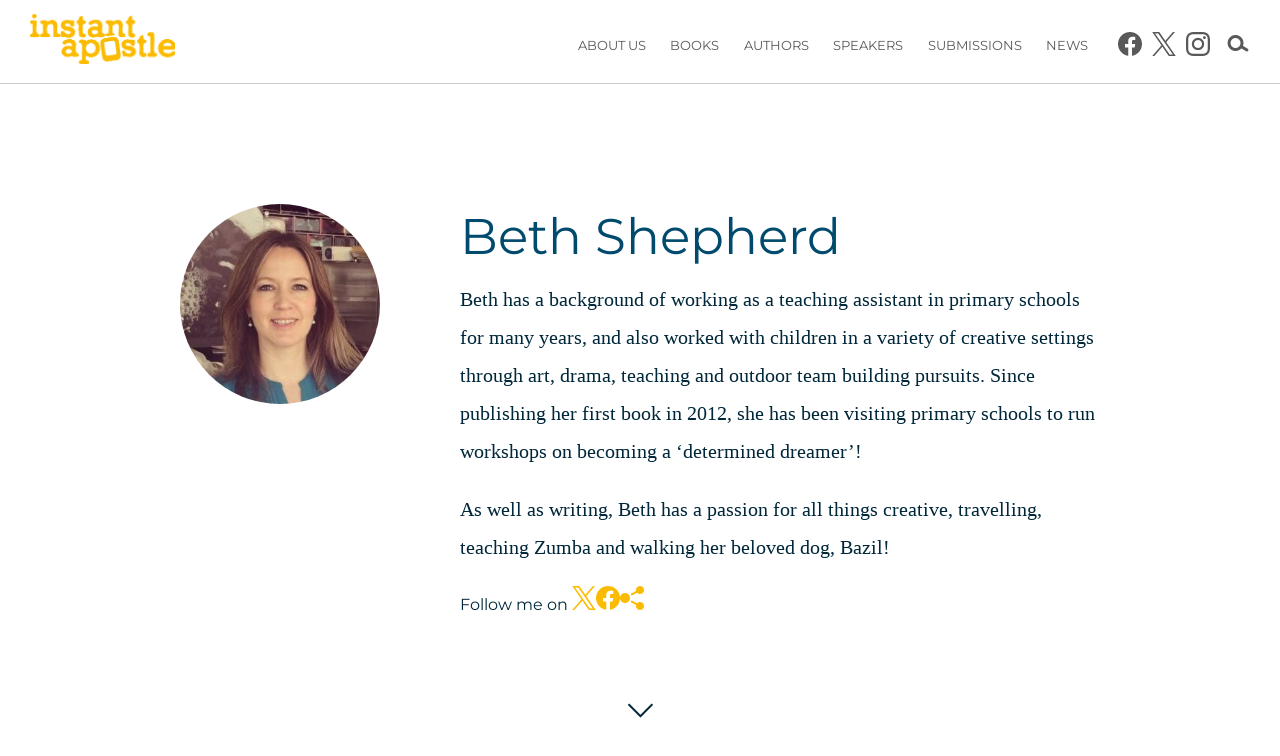

--- FILE ---
content_type: text/html; charset=UTF-8
request_url: https://instantapostle.com/author/shepherd-beth/
body_size: 9578
content:
			<!doctype html>

<!--[if lt IE 7]><html lang="en-GB" class="no-js lt-ie9 lt-ie8 lt-ie7"> <![endif]-->
<!--[if (IE 7)&!(IEMobile)]><html lang="en-GB" class="no-js lt-ie9 lt-ie8"><![endif]-->
<!--[if (IE 8)&!(IEMobile)]><html lang="en-GB" class="no-js lt-ie9"><![endif]-->
<!--[if gt IE 8]><!--> <html lang="en-GB" class="no-js"><!--<![endif]-->

	<head>
		<meta charset="utf-8">

		<!-- Google Chrome Frame for IE -->
		<meta http-equiv="X-UA-Compatible" content="IE=edge,chrome=1">

		<!-- mobile meta (hooray!) -->
		<meta name="HandheldFriendly" content="True">
		<meta name="MobileOptimized" content="320">
		<meta name="viewport" content="width=device-width, initial-scale=1.0"/>

					<!-- icons & favicons (for more: http://www.jonathantneal.com/blog/understand-the-favicon/) -->
			<link rel="apple-touch-icon" href="https://instantapostle.com/instant-apostle/wp-content/themes/instant-apostle/library/images/apple-icon-touch.png">
			<link rel="icon" href="https://instantapostle.com/instant-apostle/wp-content/themes/instant-apostle/favicon.png">
			<!--[if IE]>
				<link rel="shortcut icon" href="https://instantapostle.com/instant-apostle/wp-content/themes/instant-apostle/favicon.ico">
			<![endif]-->
				<!-- or, set /favicon.ico for IE10 win -->
		<meta name="msapplication-TileColor" content="#f01d4f">
		<meta name="msapplication-TileImage" content="https://instantapostle.com/instant-apostle/wp-content/themes/instant-apostle/library/images/win8-tile-icon.png">

		<!-- Facebook -->
        <link rel="image_src" href="https://instantapostle.com/instant-apostle/wp-content/themes/instant-apostle/library/images/logo.png" / >

        <!--[if lte IE 8]>
            <link rel="stylesheet" type="text/css" href="https://instantapostle.com/instant-apostle/wp-content/themes/instant-apostle/library/less/ie8.less" />
        <![endif]-->

        
  	<link rel="pingback" href="https://instantapostle.com/instant-apostle/xmlrpc.php">

		<!-- wordpress head functions -->
		<meta name='robots' content='index, follow, max-image-preview:large, max-snippet:-1, max-video-preview:-1' />

	<!-- This site is optimized with the Yoast SEO plugin v26.8 - https://yoast.com/product/yoast-seo-wordpress/ -->
	<title>Beth Shepherd - Instant Apostle</title>
	<link rel="canonical" href="https://instantapostle.com/author/shepherd-beth/" />
	<meta property="og:locale" content="en_GB" />
	<meta property="og:type" content="article" />
	<meta property="og:title" content="Beth Shepherd - Instant Apostle" />
	<meta property="og:description" content="Beth has a background of working as a teaching assistant in primary schools for many years, and also worked with children in a variety of creative settings through art, drama, teaching and outdoor team building pursuits. Since publishing her first book in 2012, she has been visiting primary schools to run workshops on becoming a&nbsp;... Read more&nbsp;..." />
	<meta property="og:url" content="https://instantapostle.com/author/shepherd-beth/" />
	<meta property="og:site_name" content="Instant Apostle" />
	<meta property="article:publisher" content="https://www.facebook.com/instantapostle/" />
	<meta property="article:modified_time" content="2018-08-31T12:23:15+00:00" />
	<meta property="og:image" content="https://instantapostle.com/instant-apostle/wp-content/uploads/2018/01/Beth-Shepherd-2_1024.jpg" />
	<meta property="og:image:width" content="1024" />
	<meta property="og:image:height" content="1024" />
	<meta property="og:image:type" content="image/jpeg" />
	<meta name="twitter:card" content="summary_large_image" />
	<meta name="twitter:site" content="@instantapostle" />
	<script type="application/ld+json" class="yoast-schema-graph">{"@context":"https://schema.org","@graph":[{"@type":"WebPage","@id":"https://instantapostle.com/author/shepherd-beth/","url":"https://instantapostle.com/author/shepherd-beth/","name":"Beth Shepherd - Instant Apostle","isPartOf":{"@id":"https://instantapostle.com/#website"},"primaryImageOfPage":{"@id":"https://instantapostle.com/author/shepherd-beth/#primaryimage"},"image":{"@id":"https://instantapostle.com/author/shepherd-beth/#primaryimage"},"thumbnailUrl":"https://instantapostle.com/instant-apostle/wp-content/uploads/2018/01/Beth-Shepherd-2_1024.jpg","datePublished":"2018-01-05T21:50:22+00:00","dateModified":"2018-08-31T12:23:15+00:00","breadcrumb":{"@id":"https://instantapostle.com/author/shepherd-beth/#breadcrumb"},"inLanguage":"en-GB","potentialAction":[{"@type":"ReadAction","target":["https://instantapostle.com/author/shepherd-beth/"]}]},{"@type":"ImageObject","inLanguage":"en-GB","@id":"https://instantapostle.com/author/shepherd-beth/#primaryimage","url":"https://instantapostle.com/instant-apostle/wp-content/uploads/2018/01/Beth-Shepherd-2_1024.jpg","contentUrl":"https://instantapostle.com/instant-apostle/wp-content/uploads/2018/01/Beth-Shepherd-2_1024.jpg","width":1024,"height":1024},{"@type":"BreadcrumbList","@id":"https://instantapostle.com/author/shepherd-beth/#breadcrumb","itemListElement":[{"@type":"ListItem","position":1,"name":"Home","item":"https://instantapostle.com/"},{"@type":"ListItem","position":2,"name":"Authors","item":"https://instantapostle.com/author/"},{"@type":"ListItem","position":3,"name":"Beth Shepherd"}]},{"@type":"WebSite","@id":"https://instantapostle.com/#website","url":"https://instantapostle.com/","name":"Instant Apostle","description":"Award-winning UK Christian Publisher","publisher":{"@id":"https://instantapostle.com/#organization"},"potentialAction":[{"@type":"SearchAction","target":{"@type":"EntryPoint","urlTemplate":"https://instantapostle.com/?s={search_term_string}"},"query-input":{"@type":"PropertyValueSpecification","valueRequired":true,"valueName":"search_term_string"}}],"inLanguage":"en-GB"},{"@type":"Organization","@id":"https://instantapostle.com/#organization","name":"Instant Apostle","url":"https://instantapostle.com/","logo":{"@type":"ImageObject","inLanguage":"en-GB","@id":"https://instantapostle.com/#/schema/logo/image/","url":"https://instantapostle.com/instant-apostle/wp-content/uploads/2018/08/logo.png","contentUrl":"https://instantapostle.com/instant-apostle/wp-content/uploads/2018/08/logo.png","width":600,"height":207,"caption":"Instant Apostle"},"image":{"@id":"https://instantapostle.com/#/schema/logo/image/"},"sameAs":["https://www.facebook.com/instantapostle/","https://x.com/instantapostle","https://www.instagram.com/instantapostle/"]}]}</script>
	<!-- / Yoast SEO plugin. -->


<link rel='dns-prefetch' href='//fonts.googleapis.com' />
<link rel="alternate" type="application/rss+xml" title="Instant Apostle &raquo; Feed" href="https://instantapostle.com/feed/" />
<link rel="alternate" type="application/rss+xml" title="Instant Apostle &raquo; Comments Feed" href="https://instantapostle.com/comments/feed/" />
<link rel="alternate" title="oEmbed (JSON)" type="application/json+oembed" href="https://instantapostle.com/wp-json/oembed/1.0/embed?url=https%3A%2F%2Finstantapostle.com%2Fauthor%2Fshepherd-beth%2F" />
<link rel="alternate" title="oEmbed (XML)" type="text/xml+oembed" href="https://instantapostle.com/wp-json/oembed/1.0/embed?url=https%3A%2F%2Finstantapostle.com%2Fauthor%2Fshepherd-beth%2F&#038;format=xml" />

<link data-optimized="2" rel="stylesheet" href="https://instantapostle.com/instant-apostle/wp-content/litespeed/css/d16af686f31626921a31ee1aebddbddd.css?ver=7ba7d" />






<script type="text/javascript" src="https://instantapostle.com/instant-apostle/wp-includes/js/jquery/jquery.min.js?ver=3.7.1" id="jquery-core-js"></script>






<link rel="https://api.w.org/" href="https://instantapostle.com/wp-json/" /><link rel='shortlink' href='https://instantapostle.com/?p=393' />
		<!-- end of wordpress head -->

		<!-- drop Google Analytics Here -->
		<!-- Global site tag (gtag.js) - Google Analytics -->
<script async src="https://www.googletagmanager.com/gtag/js?id=UA-146232193-1"></script>
<script>
  window.dataLayer = window.dataLayer || [];
  function gtag(){dataLayer.push(arguments);}
  gtag('js', new Date());

  gtag('config', 'UA-146232193-1');
</script>

<!-- Mailchimp -->
<script id="mcjs">!function(c,h,i,m,p){m=c.createElement(h),p=c.getElementsByTagName(h)[0],m.async=1,m.src=i,p.parentNode.insertBefore(m,p)}(document,"script","https://chimpstatic.com/mcjs-connected/js/users/c567f170c4790057686280847/552957c543543427d64d22049.js");</script>		<!-- end analytics -->

	</head>

	<body class="wp-singular tf_author-template-default single single-tf_author postid-393 wp-theme-instant-apostle">
				<div id="container">
<header class="header large" role="banner">
    <div id="mobmenu-container" class="clearfix">
    <div class='slidemenuclose'></div>
    <nav role="navigation" id='mobmenu' class=''>
 
                <ul role="menubar" id="menu-main-menu" class="nav top-nav"><li id="menu-item-16" class="menu-item menu-item-type-post_type menu-item-object-page menu-item-16 page-item-5"><a href="https://instantapostle.com/uk-christian-publisher-about/">About Us</a></li>
<li id="menu-item-46" class="menu-item menu-item-type-post_type_archive menu-item-object-tf_book menu-item-46 page-item--31"><a href="https://instantapostle.com/book/">Books</a></li>
<li id="menu-item-47" class="menu-item menu-item-type-post_type_archive menu-item-object-tf_author menu-item-47 page-item--24"><a href="https://instantapostle.com/author/">Authors</a></li>
<li id="menu-item-6676" class="menu-item menu-item-type-post_type menu-item-object-page menu-item-6676 page-item-3715"><a href="https://instantapostle.com/christian-event-speakers/">Speakers</a></li>
<li id="menu-item-13" class="menu-item menu-item-type-post_type menu-item-object-page menu-item-13 page-item-10"><a href="https://instantapostle.com/book-submissions/">Submissions</a></li>
<li id="menu-item-12" class="menu-item menu-item-type-post_type menu-item-object-page menu-item-12 page-item-11"><a href="https://instantapostle.com/news/">News</a></li>
</ul>
        <div class="search-wrap drawer"><div>
    <form class="wrap" role="search" method="get" id="searchform" action="https://instantapostle.com" ><label for="s1" class="screen-reader-text">Search...</label><input type="text" class="searchbox" value="" name="s" id="s1" placeholder="Search..." /><i id="searchsubmit" class="tg tg-nextThinSquare" onClick="jQuery(this).closest('form').submit()" title="Search"></i><i id="searchclose" class="tg tg-nextCloseSquare" onClick="jQuery('.search-wrap').slideUp()" title="Hide"></i></form></div></div>
                               </nav>
</div>

	<div id="inner-header" class="clearfix">

        <div class='header-image'></div>

        <a id='menu-button' class='slidemenu-caller' data-slidemenu='#mobmenu-container'>
        <i class='tg tg-menu'></i>
        </a>

		<div class="logo"><a href="https://instantapostle.com" rel="nofollow" id='logo-icon' alt='Instant Apostle' title='Instant Apostle'><img class='large' src='https://instantapostle.com/instant-apostle/wp-content/themes/instant-apostle/library/images/logo.png'  alt='Instant Apostle' title='Instant Apostle'></a></div>

        <i class='right-item tg tg-searchRound search-toggle' onClick="jQuery('.search-wrap').slideToggle().find('input').focus()"></i>
                <div class='header-social'>
            <a target="_blank" href="https://www.facebook.com/instantapostle/"><svg width="24" height="24" xmlns="http://www.w3.org/2000/svg" viewBox="0 0 1024 1024"> <path d="M1024,512C1024,229.2,794.8,0,512,0S0,229.2,0,512c0,255.6,187.2,467.4,432,505.8V660H302V512h130V399.2   C432,270.9,508.4,200,625.4,200c56,0,114.6,10,114.6,10v126h-64.6c-63.6,0-83.4,39.5-83.4,80v96h142l-22.7,148H592v357.8   C836.8,979.4,1024,767.6,1024,512z" fill="currentColor" data-fill="#1877F2"/> </svg><span class='screen-reader-text'>https://www.facebook.com/instantapostle/</span></a><a target="_blank" href="https://twitter.com/instantapostle/"><svg width="24" height="24" viewBox="0 0 1200 1227" fill="none" xmlns="http://www.w3.org/2000/svg"><path d="M714.163 519.284L1160.89 0H1055.03L667.137 450.887L357.328 0H0L468.492 681.821L0 1226.37H105.866L515.491 750.218L842.672 1226.37H1200L714.137 519.284H714.163ZM569.165 687.828L521.697 619.934L144.011 79.6944H306.615L611.412 515.685L658.88 583.579L1055.08 1150.3H892.476L569.165 687.854V687.828Z" fill="currentColor"/></svg><span class='screen-reader-text'>https://twitter.com/instantapostle/</span></a><a target="_blank" href="https://www.instagram.com/instantapostle/"><svg xmlns="http://www.w3.org/2000/svg" width="24" height="24" viewBox="0 0 24 24"><path fill="currentColor" d="M12 2.163c3.204 0 3.584.012 4.85.07 3.252.148 4.771 1.691 4.919 4.919.058 1.265.069 1.645.069 4.849 0 3.205-.012 3.584-.069 4.849-.149 3.225-1.664 4.771-4.919 4.919-1.266.058-1.644.07-4.85.07-3.204 0-3.584-.012-4.849-.07-3.26-.149-4.771-1.699-4.919-4.92-.058-1.265-.07-1.644-.07-4.849 0-3.204.013-3.583.07-4.849.149-3.227 1.664-4.771 4.919-4.919 1.266-.057 1.645-.069 4.849-.069zm0-2.163c-3.259 0-3.667.014-4.947.072-4.358.2-6.78 2.618-6.98 6.98-.059 1.281-.073 1.689-.073 4.948 0 3.259.014 3.668.072 4.948.2 4.358 2.618 6.78 6.98 6.98 1.281.058 1.689.072 4.948.072 3.259 0 3.668-.014 4.948-.072 4.354-.2 6.782-2.618 6.979-6.98.059-1.28.073-1.689.073-4.948 0-3.259-.014-3.667-.072-4.947-.196-4.354-2.617-6.78-6.979-6.98-1.281-.059-1.69-.073-4.949-.073zm0 5.838c-3.403 0-6.162 2.759-6.162 6.162s2.759 6.163 6.162 6.163 6.162-2.759 6.162-6.163c0-3.403-2.759-6.162-6.162-6.162zm0 10.162c-2.209 0-4-1.79-4-4 0-2.209 1.791-4 4-4s4 1.791 4 4c0 2.21-1.791 4-4 4zm6.406-11.845c-.796 0-1.441.645-1.441 1.44s.645 1.44 1.441 1.44c.795 0 1.439-.645 1.439-1.44s-.644-1.44-1.439-1.44z"/></svg><span class='screen-reader-text'>https://www.instagram.com/instantapostle/</span></a>        </div>

                

		<nav role="navigation" id='topmenu'>
			<ul role="menubar" id="menu-main-menu-1" class="nav top-nav"><li class="menu-item menu-item-type-post_type menu-item-object-page menu-item-16 page-item-5"><a href="https://instantapostle.com/uk-christian-publisher-about/">About Us</a></li>
<li class="menu-item menu-item-type-post_type_archive menu-item-object-tf_book menu-item-46 page-item--31"><a href="https://instantapostle.com/book/">Books</a></li>
<li class="menu-item menu-item-type-post_type_archive menu-item-object-tf_author menu-item-47 page-item--24"><a href="https://instantapostle.com/author/">Authors</a></li>
<li class="menu-item menu-item-type-post_type menu-item-object-page menu-item-6676 page-item-3715"><a href="https://instantapostle.com/christian-event-speakers/">Speakers</a></li>
<li class="menu-item menu-item-type-post_type menu-item-object-page menu-item-13 page-item-10"><a href="https://instantapostle.com/book-submissions/">Submissions</a></li>
<li class="menu-item menu-item-type-post_type menu-item-object-page menu-item-12 page-item-11"><a href="https://instantapostle.com/news/">News</a></li>
</ul>		</nav>
		
	</div> <!-- end #inner-header -->

    <div class="search-wrap drawer"><div>
    <form class="wrap" role="search" method="get" id="searchform" action="https://instantapostle.com" ><label for="s2" class="screen-reader-text">Search...</label><input type="text" class="searchbox" value="" name="s" id="s2" placeholder="Search..." /><i id="searchsubmit" class="tg tg-nextThinSquare" onClick="jQuery(this).closest('form').submit()" title="Search"></i><i id="searchclose" class="tg tg-nextCloseSquare" onClick="jQuery('.search-wrap').slideUp()" title="Hide"></i></form></div></div>    

    	<div class='megamenu mobmenu-container slidemenu ' data-item='16' data-slidemenu-level='1'>
		<nav class='wrap'>
			<span class='megamenu-title'><a href="https://instantapostle.com/uk-christian-publisher-about/">About Us</a></span>
			<ul class="nav megamenu-nav">
				<li class="self page_item page-item-5"><a href="https://instantapostle.com/uk-christian-publisher-about/">About Us</a></li><li class="page_item page-item-7"><a href="https://instantapostle.com/uk-christian-publisher-about/contact/">Contact Us</a></li><li class="page_item page-item-6"><a href="https://instantapostle.com/uk-christian-publisher-about/team/">Meet the Team</a></li><li class="page_item page-item-770"><a href="https://instantapostle.com/uk-christian-publisher-about/distribution-and-representation/">Distribution and Representation</a></li><li class="page_item page-item-768"><a href="https://instantapostle.com/uk-christian-publisher-about/catalogue/">Catalogue</a></li><li class="page_item page-item-772"><a href="https://instantapostle.com/uk-christian-publisher-about/rights/">Rights</a></li><li class="page_item page-item-774"><a href="https://instantapostle.com/uk-christian-publisher-about/press/">Press</a></li><li class="page_item page-item-1138"><a href="https://instantapostle.com/uk-christian-publisher-about/privacy-policy/">Privacy Policy</a></li>			</ul>
			<i tabindex='0' class='tg tg-closeThinRound megamenuClose'></i>		</nav>
		<i tabindex='0' class='tg tg-closeThinRound slidemenuclose'></i>	</div>
		<div class='megamenu mobmenu-container slidemenu ' data-item='46' data-slidemenu-level='1'>
		<nav class='wrap'>
			<span class='megamenu-title'><a href="https://instantapostle.com/book/">Books</a></span>
			<ul class="nav megamenu-nav">
					<li class="cat-item cat-item-10"><a href="https://instantapostle.com/genre/biography/">Biography</a>
</li>
	<li class="cat-item cat-item-11"><a href="https://instantapostle.com/genre/childrens/">Children&#039;s</a>
</li>
	<li class="cat-item cat-item-5"><a href="https://instantapostle.com/genre/christian-life/">Christian Life</a>
</li>
	<li class="cat-item cat-item-16"><a href="https://instantapostle.com/genre/coming-soon/">Coming Soon&#8230;</a>
</li>
	<li class="cat-item cat-item-3"><a href="https://instantapostle.com/genre/fiction/">Fiction</a>
</li>
	<li class="cat-item cat-item-18"><a href="https://instantapostle.com/genre/new-titles/">Latest Releases</a>
</li>
	<li class="cat-item cat-item-8"><a href="https://instantapostle.com/genre/mental-health/">Mental Health</a>
</li>
	<li class="cat-item cat-item-7"><a href="https://instantapostle.com/genre/mindfulness-and-spirituality/">Mindfulness and Spirituality</a>
</li>
	<li class="cat-item cat-item-6"><a href="https://instantapostle.com/genre/mission-and-leadership/">Mission and Leadership</a>
</li>
	<li class="cat-item cat-item-12"><a href="https://instantapostle.com/genre/poetry/">Poetry</a>
</li>
	<li class="cat-item cat-item-9"><a href="https://instantapostle.com/genre/young-adult/">Young Adult</a>
</li>
			</ul>
			<i tabindex='0' class='tg tg-closeThinRound megamenuClose'></i>		</nav>
		<i tabindex='0' class='tg tg-closeThinRound slidemenuclose'></i>	</div>
	

</header> <!-- end header -->
			
			<div id="content">

				<div id="inner-content" class="wrap clearfix">
			
					<div id="main" class="clearfix" role="main">

											
							<article id="post-393" class="clearfix post-393 tf_author type-tf_author status-publish has-post-thumbnail hentry" role="article" itemscope itemtype="http://schema.org/BlogPosting">
								<header class="article-header">
									<img width="280" height="280" src="https://instantapostle.com/instant-apostle/wp-content/uploads/2018/01/Beth-Shepherd-2_1024-280x280.jpg" class="attachment-square size-square wp-post-image" alt="" decoding="async" fetchpriority="high" srcset="https://instantapostle.com/instant-apostle/wp-content/uploads/2018/01/Beth-Shepherd-2_1024-280x280.jpg 280w, https://instantapostle.com/instant-apostle/wp-content/uploads/2018/01/Beth-Shepherd-2_1024-300x300.jpg 300w, https://instantapostle.com/instant-apostle/wp-content/uploads/2018/01/Beth-Shepherd-2_1024.jpg 1024w" sizes="(max-width: 280px) 100vw, 280px" />									<h1 class="entry-title single-title" itemprop="headline">Beth Shepherd</h1>
								</header> <!-- end article header -->
					
								<section class="entry-content clearfix" itemprop="articleBody">
									<p>Beth has a background of working as a teaching assistant in primary schools for many years, and also worked with children in a variety of creative settings through art, drama, teaching and outdoor team building pursuits. Since publishing her first book in 2012, she has been visiting primary schools to run workshops on becoming a &#8216;determined dreamer&#8217;!</p>
<p>As well as writing, Beth has a passion for all things creative, travelling, teaching Zumba and walking her beloved dog, Bazil!</p>
									<div class='social'><span>Follow me on</span> <a target="_blank" href="https://twitter.com/bethcshepherd"><svg width="24" height="24" viewBox="0 0 1200 1227" fill="none" xmlns="http://www.w3.org/2000/svg"><path d="M714.163 519.284L1160.89 0H1055.03L667.137 450.887L357.328 0H0L468.492 681.821L0 1226.37H105.866L515.491 750.218L842.672 1226.37H1200L714.137 519.284H714.163ZM569.165 687.828L521.697 619.934L144.011 79.6944H306.615L611.412 515.685L658.88 583.579L1055.08 1150.3H892.476L569.165 687.854V687.828Z" fill="currentColor"/></svg><span class='screen-reader-text'>@bethcshepherd</span></a><a target="_blank" href="https://www.facebook.com/beth.shepherd.378?fb_dtsg_ag=Adye0PD6YHWdoaSmRuUVICKZw9Lzc_JoxMUi9mWim6S8AQ%3AAdyJ1Co0ufYyTxzm3pImqKaRXqOJ2hVK5MtYzxQ_aCjkog"><svg width="24" height="24" xmlns="http://www.w3.org/2000/svg" viewBox="0 0 1024 1024"> <path d="M1024,512C1024,229.2,794.8,0,512,0S0,229.2,0,512c0,255.6,187.2,467.4,432,505.8V660H302V512h130V399.2   C432,270.9,508.4,200,625.4,200c56,0,114.6,10,114.6,10v126h-64.6c-63.6,0-83.4,39.5-83.4,80v96h142l-22.7,148H592v357.8   C836.8,979.4,1024,767.6,1024,512z" fill="currentColor" data-fill="#1877F2"/> </svg><span class='screen-reader-text'>https://www.facebook.com/beth.shepherd.378?fb_dtsg_ag=Adye0PD6YHWdoaSmRuUVICKZw9Lzc_JoxMUi9mWim6S8AQ%3AAdyJ1Co0ufYyTxzm3pImqKaRXqOJ2hVK5MtYzxQ_aCjkog</span></a><a target="_blank" href="https://www.bethshepherd.com"><svg xmlns="http://www.w3.org/2000/svg" width="24" height="24" viewBox="0 0 24 24"><path fill="currentColor" d="M5 7c2.761 0 5 2.239 5 5s-2.239 5-5 5-5-2.239-5-5 2.239-5 5-5zm11.122 12.065c-.073.301-.122.611-.122.935 0 2.209 1.791 4 4 4s4-1.791 4-4-1.791-4-4-4c-1.165 0-2.204.506-2.935 1.301l-5.488-2.927c-.23.636-.549 1.229-.943 1.764l5.488 2.927zm7.878-15.065c0-2.209-1.791-4-4-4s-4 1.791-4 4c0 .324.049.634.122.935l-5.488 2.927c.395.535.713 1.127.943 1.764l5.488-2.927c.731.795 1.77 1.301 2.935 1.301 2.209 0 4-1.791 4-4z"/></svg><span class='screen-reader-text'>website:https://www.bethshepherd.com</span></a></div>								</section> <!-- end article section -->
						
								<footer class="article-footer">
																
								</footer> <!-- end article footer -->
					
													
							</article> <!-- end article -->
							<div class="nextSection"><i class="tg tg-nextThinSquare tg-rotate-90"></i></div>

							<section class='section books'>
								<h2>Books by Beth Shepherd</h2>
								<ul class='books_list books_large'><li class='book book-large'><a  title='Ernie Gonzales: Escape from Paradise' href='https://instantapostle.com/books/ernie-gonzales-escape-from-paradise/'><img class='flip' src='https://instantapostle.com/instant-apostle/wp-content/uploads/2018/01/Ernie-Gonzales-Escape-from-Paradise-320x487.jpg'/></a><header class="article-header"><h3><a href="https://instantapostle.com/books/ernie-gonzales-escape-from-paradise/" rel="bookmark">Ernie Gonzales: Escape from Paradise</a></h3><p class='author'>Beth Shepherd</p></header><div class='excerpt'><p>Bruce, Ernie and all the snails of Viuela are loving life in their paradise garden. But one awful day Ernie wakes up to discover that Bruce and all the snails have gone! Local chefs have kidnapped them – to cook them in a giant snail paella! But before Ernie and his grandpa, Manuel, can do anything...</p>
</div></li><li class='book book-large'><a  title='Dreaming with Ernie' href='https://instantapostle.com/books/dreaming-with-ernie/'><img class='flip' src='https://instantapostle.com/instant-apostle/wp-content/uploads/2018/01/Dreaming-with-Ernie-320x453.png'/></a><header class="article-header"><h3><a href="https://instantapostle.com/books/dreaming-with-ernie/" rel="bookmark">Dreaming with Ernie</a></h3><p class='author'>Beth Shepherd</p></header><div class='excerpt'><p>This Kids' Workbook is based on the children's novel, Ernie Gonzales: The Determined Dreamer, the inspiring and humorous tale about a lovable and adventurous Spanish snail who goes in search of his dreams. Packaged as a comprehension and guided reading workbook, this resource will guide children...</p>
</div></li><li class='book book-large'><a  title='Ernie Gonzales: The Determined Dreamer' href='https://instantapostle.com/books/ernie-gonzales-the-determined-dreamer/'><img class='flip' src='https://instantapostle.com/instant-apostle/wp-content/uploads/2018/01/Ernie-Gonzales-The-Determined-Dreamer-320x453.jpg'/></a><header class="article-header"><h3><a href="https://instantapostle.com/books/ernie-gonzales-the-determined-dreamer/" rel="bookmark">Ernie Gonzales: The Determined Dreamer</a></h3><p class='author'>Beth Shepherd</p></header><div class='excerpt'><p>Ernie Gonzales is a small, ordinary snail with a big, extraordinary dream! Inspired by his Papa's tales of a legendary snail paradise Ernie bravely sets out on a daring journey to find it...</p>
</div></li></ul>							</section>
							<div class="nextSection"><i class="tg tg-nextThinSquare tg-rotate-90"></i></div>

									<section class='section news'>
			<h2>News &amp; Reviews</h2>
				<ul class='news'>
		<li><a href="https://www.stanburn.harrow.sch.uk/news-and-events/stanburn-gallery/author-beth-shepherd-visit/"><img class='' src='https://instantapostle.com/instant-apostle/wp-content/uploads/2018/08/Beth-Shepherd-Harrow-School-280x200.jpg'/></a><h3><a href="https://www.stanburn.harrow.sch.uk/news-and-events/stanburn-gallery/author-beth-shepherd-visit/">Author Beth Shepherd Visit</a></h3><a href="https://www.stanburn.harrow.sch.uk/news-and-events/stanburn-gallery/author-beth-shepherd-visit/"><div class='excerpt'><p>Harrow born author Beth Shepherd visited Stanburn Primary School on Monday 11th July. She read from some of her books and answered childrens questions, including &hellip;</p>
</div></a><div class='dateline'><span class='date'>22 Jul 2017</span></div></li><li><a href="https://www.amazon.co.uk/gp/customer-reviews/R28AB9SGWEISSX/ref=cm_cr_dp_d_rvw_ttl?ie=UTF8&amp;ASIN=0955913578"><img class='' src='https://instantapostle.com/instant-apostle/wp-content/uploads/2018/01/Ernie-Gonzales-The-Determined-Dreamer-280x200.jpg'/></a><h3><a href="https://www.amazon.co.uk/gp/customer-reviews/R28AB9SGWEISSX/ref=cm_cr_dp_d_rvw_ttl?ie=UTF8&amp;ASIN=0955913578">Wonderful children's book</a></h3><a href="https://www.amazon.co.uk/gp/customer-reviews/R28AB9SGWEISSX/ref=cm_cr_dp_d_rvw_ttl?ie=UTF8&amp;ASIN=0955913578"><div class='excerpt'><p>The only book my daughter  and i have read together in one sitting, which is amazing considering the two of us cannot sit still. We &hellip;</p>
</div></a><div class='dateline'><a href="https://www.amazon.co.uk/gp/customer-reviews/R28AB9SGWEISSX/ref=cm_cr_dp_d_rvw_ttl?ie=UTF8&amp;ASIN=0955913578"><i class="fab fa-lg fa-amazon" aria-hidden="true"></i></a><span class='date'>16 Nov 2016</span></div></li><li><a href="https://www.amazon.co.uk/gp/customer-reviews/RFORCIB6CXSX5/ref=cm_cr_dp_d_rvw_ttl?ie=UTF8&amp;ASIN=1909728519"><img class='' src='https://instantapostle.com/instant-apostle/wp-content/uploads/2018/01/Ernie-Gonzales-Escape-from-Paradise-280x200.jpg'/></a><h3><a href="https://www.amazon.co.uk/gp/customer-reviews/RFORCIB6CXSX5/ref=cm_cr_dp_d_rvw_ttl?ie=UTF8&amp;ASIN=1909728519">Highly recommend, beautiful inspiring story!!</a></h3><a href="https://www.amazon.co.uk/gp/customer-reviews/RFORCIB6CXSX5/ref=cm_cr_dp_d_rvw_ttl?ie=UTF8&amp;ASIN=1909728519"><div class='excerpt'><p>I loved all the different characters especially with the cats and the scruffy dog and the beautiful bond of friendships they created whilst learning so &hellip;</p>
</div></a><div class='dateline'><a href="https://www.amazon.co.uk/gp/customer-reviews/RFORCIB6CXSX5/ref=cm_cr_dp_d_rvw_ttl?ie=UTF8&amp;ASIN=1909728519"><i class="fab fa-lg fa-amazon" aria-hidden="true"></i></a><span class='date'>22 Jul 2016</span></div></li><li><a href="https://www.amazon.co.uk/gp/customer-reviews/R3O05H7IJQZHK8/ref=cm_cr_dp_d_rvw_ttl?ie=UTF8&amp;ASIN=1909728519"><img class='' src='https://instantapostle.com/instant-apostle/wp-content/uploads/2018/01/Ernie-Gonzales-Escape-from-Paradise-280x200.jpg'/></a><h3><a href="https://www.amazon.co.uk/gp/customer-reviews/R3O05H7IJQZHK8/ref=cm_cr_dp_d_rvw_ttl?ie=UTF8&amp;ASIN=1909728519">This is such a brilliant book</a></h3><a href="https://www.amazon.co.uk/gp/customer-reviews/R3O05H7IJQZHK8/ref=cm_cr_dp_d_rvw_ttl?ie=UTF8&amp;ASIN=1909728519"><div class='excerpt'><p>This is such a brilliant book I have 2 kids aged 5 &amp; 6 and even though they can not read they enjoy me reading &hellip;</p>
</div></a><div class='dateline'><a href="https://www.amazon.co.uk/gp/customer-reviews/R3O05H7IJQZHK8/ref=cm_cr_dp_d_rvw_ttl?ie=UTF8&amp;ASIN=1909728519"><i class="fab fa-lg fa-amazon" aria-hidden="true"></i></a><span class='date'>30 Jun 2016</span></div></li>	</ul>
	<div class='more-news'><a href='https://instantapostle.com/news/?filter=393'>More...</a></div>		</section>
		<div class="nextSection"><i class="tg tg-nextThinSquare tg-rotate-90"></i></div>
	
							<section class='section become-an-author'>
								<div class='entry-content'><h2>Become an Author</h2>
<p>Do you have a gripping story to tell, a life message to share or a burning issue to raise? If so, we would be delighted to hear from you!</p>
<p>A young and vibrant <a href="https://instantapostle.com/uk-christian-publisher-about/">UK Christian publisher</a>, we are committed to producing high quality books by new and established authors writing from a Christian perspective. Ranging from original fiction and riveting autobiography, to books addressing urgent social issues and profound spiritual questions, our titles cross all genres and our authors come from all backgrounds.</p>
<p>If you have a completed manuscript or a non-fiction book proposal, please get in touch! Every submission will receive a response, even if we believe we are not the right company to publish your book.</p>
<p><a class="button" href="https://instantapostle.com/book-submissions/">Submissions</a></p>
</div>
							</section>
					
									
					
									
					</div> <!-- end #main -->
    
					
				</div> <!-- end #inner-content -->
    
			</div> <!-- end #content -->

			<footer class="footer" role="contentinfo">
			
				<div id="inner-footer" class="wrap clearfix">
                    <div class='footer-logos'>
                    	<img src='https://instantapostle.com/instant-apostle/wp-content/themes/instant-apostle/library/images/logo-white.png'  alt='Instant Apostle' title='Instant Apostle'><div class='description'><p>Award-winning UK Christian Publisher</p></div>
                    </div>

					<div class='cta'>
						<p><p>Keep up to date with Instant Apostle news and releases!<br />
<div id="mc_embed_signup">
<form action="https://instantapostle.us10.list-manage.com/subscribe/post?u=c567f170c4790057686280847&id=2076c171ee" method="post" id="mc-embedded-subscribe-form" name="mc-embedded-subscribe-form" class="validate" target="_blank" novalidate='novalidate'>
    <div id="mc_embed_signup_scroll">
<div class="mc-field-group form-row">
	<input type="email" value="" name="EMAIL" class="required email" id="mce-EMAIL" placeholder="Email">
</div><div class="mc-field-group form-row">
	<input type="submit" value="Subscribe" name="subscribe" id="mc-embedded-subscribe" class="button">
</div>

	<div id="mce-responses" class="clear">
		<div class="response" id="mce-error-response" style="display:none"></div>
		<div class="response" id="mce-success-response" style="display:none"></div>
	</div>    <!-- real people should not fill this in and expect good things - do not remove this or risk form bot signups-->
    <div style="position: absolute; left: -5000px;" aria-hidden="true"><input type="text" name="b_c567f170c4790057686280847_2076c171ee" tabindex="-1" value=""></div>
    </div>
</form>
</div>
<script type='text/javascript' src='//s3.amazonaws.com/downloads.mailchimp.com/js/mc-validate.js'></script>
<script type='text/javascript'>(function($) {window.fnames = new Array(); window.ftypes = new Array();fnames[0]='EMAIL';ftypes[0]='email';}(jQuery));var $mcj = jQuery.noConflict(true);</script></p>
</p>
					</div>
					<nav role="navigation">
						<p>Please get in touch with us below, we would love to hear from you.</p>
    					<ul id="menu-footer-contact-menu" class="nav footer-nav"><li id="menu-item-438" class="menu-item menu-item-type-custom menu-item-object-custom menu-item-438 page-item-438"><a href="tel:07973347675">07973 347 675</a></li>
<li id="menu-item-439" class="menu-item menu-item-type-custom menu-item-object-custom menu-item-439 page-item-439"><a href="mailto:info@instantapostle.com">info@instantapostle.com</a></li>
<li id="menu-item-437" class="menu-item menu-item-type-post_type menu-item-object-page menu-item-437 page-item-10"><a href="https://instantapostle.com/book-submissions/">Author Submissions</a></li>
<li id="menu-item-1247" class="menu-item menu-item-type-post_type menu-item-object-page menu-item-privacy-policy menu-item-1247 page-item-1138"><a rel="privacy-policy" href="https://instantapostle.com/uk-christian-publisher-about/privacy-policy/">Privacy Policy</a></li>
</ul>	                </nav>
	                		
                    <div class='footer-social'>
                        <a target="_blank" href="https://www.facebook.com/instantapostle/"><svg width="24" height="24" xmlns="http://www.w3.org/2000/svg" viewBox="0 0 1024 1024"> <path d="M1024,512C1024,229.2,794.8,0,512,0S0,229.2,0,512c0,255.6,187.2,467.4,432,505.8V660H302V512h130V399.2   C432,270.9,508.4,200,625.4,200c56,0,114.6,10,114.6,10v126h-64.6c-63.6,0-83.4,39.5-83.4,80v96h142l-22.7,148H592v357.8   C836.8,979.4,1024,767.6,1024,512z" fill="currentColor" data-fill="#1877F2"/> </svg><span class='screen-reader-text'>https://www.facebook.com/instantapostle/</span></a><a target="_blank" href="https://twitter.com/instantapostle/"><svg width="24" height="24" viewBox="0 0 1200 1227" fill="none" xmlns="http://www.w3.org/2000/svg"><path d="M714.163 519.284L1160.89 0H1055.03L667.137 450.887L357.328 0H0L468.492 681.821L0 1226.37H105.866L515.491 750.218L842.672 1226.37H1200L714.137 519.284H714.163ZM569.165 687.828L521.697 619.934L144.011 79.6944H306.615L611.412 515.685L658.88 583.579L1055.08 1150.3H892.476L569.165 687.854V687.828Z" fill="currentColor"/></svg><span class='screen-reader-text'>https://twitter.com/instantapostle/</span></a><a target="_blank" href="https://www.instagram.com/instantapostle/"><svg xmlns="http://www.w3.org/2000/svg" width="24" height="24" viewBox="0 0 24 24"><path fill="currentColor" d="M12 2.163c3.204 0 3.584.012 4.85.07 3.252.148 4.771 1.691 4.919 4.919.058 1.265.069 1.645.069 4.849 0 3.205-.012 3.584-.069 4.849-.149 3.225-1.664 4.771-4.919 4.919-1.266.058-1.644.07-4.85.07-3.204 0-3.584-.012-4.849-.07-3.26-.149-4.771-1.699-4.919-4.92-.058-1.265-.07-1.644-.07-4.849 0-3.204.013-3.583.07-4.849.149-3.227 1.664-4.771 4.919-4.919 1.266-.057 1.645-.069 4.849-.069zm0-2.163c-3.259 0-3.667.014-4.947.072-4.358.2-6.78 2.618-6.98 6.98-.059 1.281-.073 1.689-.073 4.948 0 3.259.014 3.668.072 4.948.2 4.358 2.618 6.78 6.98 6.98 1.281.058 1.689.072 4.948.072 3.259 0 3.668-.014 4.948-.072 4.354-.2 6.782-2.618 6.979-6.98.059-1.28.073-1.689.073-4.948 0-3.259-.014-3.667-.072-4.947-.196-4.354-2.617-6.78-6.979-6.98-1.281-.059-1.69-.073-4.949-.073zm0 5.838c-3.403 0-6.162 2.759-6.162 6.162s2.759 6.163 6.162 6.163 6.162-2.759 6.162-6.163c0-3.403-2.759-6.162-6.162-6.162zm0 10.162c-2.209 0-4-1.79-4-4 0-2.209 1.791-4 4-4s4 1.791 4 4c0 2.21-1.791 4-4 4zm6.406-11.845c-.796 0-1.441.645-1.441 1.44s.645 1.44 1.441 1.44c.795 0 1.439-.645 1.439-1.44s-.644-1.44-1.439-1.44z"/></svg><span class='screen-reader-text'>https://www.instagram.com/instantapostle/</span></a>                    </div>

                    <div class='footer-text'>
                        <p class="source-org copyright">
	                                                    &copy; Instant Apostle Limited 2026 All rights reserved. 
                            Registered in England and Wales No 07857028                             <br/>104a The Drive, Rickmansworth, England, WD3 4DU                         	 <br/><a href="http://www.tigerfinch.com">Design by TigerFinch</a></p>
                    </div>				
                    	

				
				</div> <!-- end #inner-footer -->
				
			</footer> <!-- end footer -->
		
		</div> <!-- end #container -->
		
		<!-- all js scripts are loaded in library/bones.php -->
		<script type="speculationrules">
{"prefetch":[{"source":"document","where":{"and":[{"href_matches":"/*"},{"not":{"href_matches":["/instant-apostle/wp-*.php","/instant-apostle/wp-admin/*","/instant-apostle/wp-content/uploads/*","/instant-apostle/wp-content/*","/instant-apostle/wp-content/plugins/*","/instant-apostle/wp-content/themes/instant-apostle/*","/*\\?(.+)"]}},{"not":{"selector_matches":"a[rel~=\"nofollow\"]"}},{"not":{"selector_matches":".no-prefetch, .no-prefetch a"}}]},"eagerness":"conservative"}]}
</script>
<!-- Matomo --><script type="text/javascript">
/* <![CDATA[ */
(function () {
function initTracking() {
var _paq = window._paq = window._paq || [];
_paq.push(['trackPageView']);_paq.push(['enableLinkTracking']);_paq.push(['alwaysUseSendBeacon']);_paq.push(['setTrackerUrl', "\/\/instantapostle.com\/instant-apostle\/wp-content\/plugins\/matomo\/app\/matomo.php"]);_paq.push(['setSiteId', '1']);var d=document, g=d.createElement('script'), s=d.getElementsByTagName('script')[0];
g.type='text/javascript'; g.async=true; g.src="\/\/instantapostle.com\/instant-apostle\/wp-content\/uploads\/matomo\/matomo.js"; s.parentNode.insertBefore(g,s);
}
if (document.prerendering) {
	document.addEventListener('prerenderingchange', initTracking, {once: true});
} else {
	initTracking();
}
})();
/* ]]> */
</script>
<!-- End Matomo Code -->









	<script data-optimized="1" src="https://instantapostle.com/instant-apostle/wp-content/litespeed/js/9bc544ea46015bdec3e0dca270ac0a5d.js?ver=7ba7d"></script></body>

</html> <!-- end page. what a ride! -->


<!-- Page cached by LiteSpeed Cache 7.7 on 2026-01-21 20:44:09 -->

--- FILE ---
content_type: text/css
request_url: https://instantapostle.com/instant-apostle/wp-content/litespeed/css/d16af686f31626921a31ee1aebddbddd.css?ver=7ba7d
body_size: 35842
content:
img:is([sizes=auto i],[sizes^="auto," i]){contain-intrinsic-size:3000px 1500px}.wp-block-accordion{box-sizing:border-box}.wp-block-accordion-item.is-open>.wp-block-accordion-heading .wp-block-accordion-heading__toggle-icon{transform:rotate(45deg)}@media (prefers-reduced-motion:no-preference){.wp-block-accordion-item{transition:grid-template-rows .3s ease-out}.wp-block-accordion-item>.wp-block-accordion-heading .wp-block-accordion-heading__toggle-icon{transition:transform .2s ease-in-out}}.wp-block-accordion-heading{margin:0}.wp-block-accordion-heading__toggle{align-items:center;background-color:inherit!important;border:none;color:inherit!important;cursor:pointer;display:flex;font-family:inherit;font-size:inherit;font-style:inherit;font-weight:inherit;letter-spacing:inherit;line-height:inherit;overflow:hidden;padding:var(--wp--preset--spacing--20,1em) 0;text-align:inherit;text-decoration:inherit;text-transform:inherit;width:100%;word-spacing:inherit}.wp-block-accordion-heading__toggle:not(:focus-visible){outline:none}.wp-block-accordion-heading__toggle:focus,.wp-block-accordion-heading__toggle:hover{background-color:inherit!important;border:none;box-shadow:none;color:inherit;padding:var(--wp--preset--spacing--20,1em) 0;text-decoration:none}.wp-block-accordion-heading__toggle:focus-visible{outline:auto;outline-offset:0}.wp-block-accordion-heading__toggle:hover .wp-block-accordion-heading__toggle-title{text-decoration:underline}.wp-block-accordion-heading__toggle-title{flex:1}.wp-block-accordion-heading__toggle-icon{align-items:center;display:flex;height:1.2em;justify-content:center;width:1.2em}.wp-block-accordion-panel[aria-hidden=true],.wp-block-accordion-panel[inert]{display:none;margin-block-start:0}.wp-block-archives{box-sizing:border-box}.wp-block-archives-dropdown label{display:block}.wp-block-avatar{line-height:0}.wp-block-avatar,.wp-block-avatar img{box-sizing:border-box}.wp-block-avatar.aligncenter{text-align:center}.wp-block-audio{box-sizing:border-box}.wp-block-audio :where(figcaption){margin-bottom:1em;margin-top:.5em}.wp-block-audio audio{min-width:300px;width:100%}.wp-block-breadcrumbs{box-sizing:border-box}.wp-block-breadcrumbs ol{flex-wrap:wrap;list-style:none}.wp-block-breadcrumbs li,.wp-block-breadcrumbs ol{align-items:center;display:flex;margin:0;padding:0}.wp-block-breadcrumbs li:not(:last-child):after{content:var(--separator,"/");margin:0 .5em;opacity:.7}.wp-block-breadcrumbs span{color:inherit}.wp-block-button__link{align-content:center;box-sizing:border-box;cursor:pointer;display:inline-block;height:100%;text-align:center;word-break:break-word}.wp-block-button__link.aligncenter{text-align:center}.wp-block-button__link.alignright{text-align:right}:where(.wp-block-button__link){border-radius:9999px;box-shadow:none;padding:calc(.667em + 2px) calc(1.333em + 2px);text-decoration:none}.wp-block-button[style*=text-decoration] .wp-block-button__link{text-decoration:inherit}.wp-block-buttons>.wp-block-button.has-custom-width{max-width:none}.wp-block-buttons>.wp-block-button.has-custom-width .wp-block-button__link{width:100%}.wp-block-buttons>.wp-block-button.has-custom-font-size .wp-block-button__link{font-size:inherit}.wp-block-buttons>.wp-block-button.wp-block-button__width-25{width:calc(25% - var(--wp--style--block-gap, .5em)*.75)}.wp-block-buttons>.wp-block-button.wp-block-button__width-50{width:calc(50% - var(--wp--style--block-gap, .5em)*.5)}.wp-block-buttons>.wp-block-button.wp-block-button__width-75{width:calc(75% - var(--wp--style--block-gap, .5em)*.25)}.wp-block-buttons>.wp-block-button.wp-block-button__width-100{flex-basis:100%;width:100%}.wp-block-buttons.is-vertical>.wp-block-button.wp-block-button__width-25{width:25%}.wp-block-buttons.is-vertical>.wp-block-button.wp-block-button__width-50{width:50%}.wp-block-buttons.is-vertical>.wp-block-button.wp-block-button__width-75{width:75%}.wp-block-button.is-style-squared,.wp-block-button__link.wp-block-button.is-style-squared{border-radius:0}.wp-block-button.no-border-radius,.wp-block-button__link.no-border-radius{border-radius:0!important}:root :where(.wp-block-button .wp-block-button__link.is-style-outline),:root :where(.wp-block-button.is-style-outline>.wp-block-button__link){border:2px solid;padding:.667em 1.333em}:root :where(.wp-block-button .wp-block-button__link.is-style-outline:not(.has-text-color)),:root :where(.wp-block-button.is-style-outline>.wp-block-button__link:not(.has-text-color)){color:currentColor}:root :where(.wp-block-button .wp-block-button__link.is-style-outline:not(.has-background)),:root :where(.wp-block-button.is-style-outline>.wp-block-button__link:not(.has-background)){background-color:initial;background-image:none}.wp-block-buttons{box-sizing:border-box}.wp-block-buttons.is-vertical{flex-direction:column}.wp-block-buttons.is-vertical>.wp-block-button:last-child{margin-bottom:0}.wp-block-buttons>.wp-block-button{display:inline-block;margin:0}.wp-block-buttons.is-content-justification-left{justify-content:flex-start}.wp-block-buttons.is-content-justification-left.is-vertical{align-items:flex-start}.wp-block-buttons.is-content-justification-center{justify-content:center}.wp-block-buttons.is-content-justification-center.is-vertical{align-items:center}.wp-block-buttons.is-content-justification-right{justify-content:flex-end}.wp-block-buttons.is-content-justification-right.is-vertical{align-items:flex-end}.wp-block-buttons.is-content-justification-space-between{justify-content:space-between}.wp-block-buttons.aligncenter{text-align:center}.wp-block-buttons:not(.is-content-justification-space-between,.is-content-justification-right,.is-content-justification-left,.is-content-justification-center) .wp-block-button.aligncenter{margin-left:auto;margin-right:auto;width:100%}.wp-block-buttons[style*=text-decoration] .wp-block-button,.wp-block-buttons[style*=text-decoration] .wp-block-button__link{text-decoration:inherit}.wp-block-buttons.has-custom-font-size .wp-block-button__link{font-size:inherit}.wp-block-buttons .wp-block-button__link{width:100%}.wp-block-button.aligncenter,.wp-block-calendar{text-align:center}.wp-block-calendar td,.wp-block-calendar th{border:1px solid;padding:.25em}.wp-block-calendar th{font-weight:400}.wp-block-calendar caption{background-color:inherit}.wp-block-calendar table{border-collapse:collapse;width:100%}.wp-block-calendar table.has-background th{background-color:inherit}.wp-block-calendar table.has-text-color th{color:inherit}.wp-block-calendar :where(table:not(.has-text-color)){color:#40464d}.wp-block-calendar :where(table:not(.has-text-color)) td,.wp-block-calendar :where(table:not(.has-text-color)) th{border-color:#ddd}:where(.wp-block-calendar table:not(.has-background) th){background:#ddd}.wp-block-categories{box-sizing:border-box}.wp-block-categories.alignleft{margin-right:2em}.wp-block-categories.alignright{margin-left:2em}.wp-block-categories.wp-block-categories-dropdown.aligncenter{text-align:center}.wp-block-categories .wp-block-categories__label{display:block;width:100%}.wp-block-code{box-sizing:border-box}.wp-block-code code{
  /*!rtl:begin:ignore*/direction:ltr;display:block;font-family:inherit;overflow-wrap:break-word;text-align:initial;white-space:pre-wrap
  /*!rtl:end:ignore*/}.wp-block-columns{box-sizing:border-box;display:flex;flex-wrap:wrap!important}@media (min-width:782px){.wp-block-columns{flex-wrap:nowrap!important}}.wp-block-columns{align-items:normal!important}.wp-block-columns.are-vertically-aligned-top{align-items:flex-start}.wp-block-columns.are-vertically-aligned-center{align-items:center}.wp-block-columns.are-vertically-aligned-bottom{align-items:flex-end}@media (max-width:781px){.wp-block-columns:not(.is-not-stacked-on-mobile)>.wp-block-column{flex-basis:100%!important}}@media (min-width:782px){.wp-block-columns:not(.is-not-stacked-on-mobile)>.wp-block-column{flex-basis:0;flex-grow:1}.wp-block-columns:not(.is-not-stacked-on-mobile)>.wp-block-column[style*=flex-basis]{flex-grow:0}}.wp-block-columns.is-not-stacked-on-mobile{flex-wrap:nowrap!important}.wp-block-columns.is-not-stacked-on-mobile>.wp-block-column{flex-basis:0;flex-grow:1}.wp-block-columns.is-not-stacked-on-mobile>.wp-block-column[style*=flex-basis]{flex-grow:0}:where(.wp-block-columns){margin-bottom:1.75em}:where(.wp-block-columns.has-background){padding:1.25em 2.375em}.wp-block-column{flex-grow:1;min-width:0;overflow-wrap:break-word;word-break:break-word}.wp-block-column.is-vertically-aligned-top{align-self:flex-start}.wp-block-column.is-vertically-aligned-center{align-self:center}.wp-block-column.is-vertically-aligned-bottom{align-self:flex-end}.wp-block-column.is-vertically-aligned-stretch{align-self:stretch}.wp-block-column.is-vertically-aligned-bottom,.wp-block-column.is-vertically-aligned-center,.wp-block-column.is-vertically-aligned-top{width:100%}.wp-block-post-comments{box-sizing:border-box}.wp-block-post-comments .alignleft{float:left}.wp-block-post-comments .alignright{float:right}.wp-block-post-comments .navigation:after{clear:both;content:"";display:table}.wp-block-post-comments .commentlist{clear:both;list-style:none;margin:0;padding:0}.wp-block-post-comments .commentlist .comment{min-height:2.25em;padding-left:3.25em}.wp-block-post-comments .commentlist .comment p{font-size:1em;line-height:1.8;margin:1em 0}.wp-block-post-comments .commentlist .children{list-style:none;margin:0;padding:0}.wp-block-post-comments .comment-author{line-height:1.5}.wp-block-post-comments .comment-author .avatar{border-radius:1.5em;display:block;float:left;height:2.5em;margin-right:.75em;margin-top:.5em;width:2.5em}.wp-block-post-comments .comment-author cite{font-style:normal}.wp-block-post-comments .comment-meta{font-size:.875em;line-height:1.5}.wp-block-post-comments .comment-meta b{font-weight:400}.wp-block-post-comments .comment-meta .comment-awaiting-moderation{display:block;margin-bottom:1em;margin-top:1em}.wp-block-post-comments .comment-body .commentmetadata{font-size:.875em}.wp-block-post-comments .comment-form-author label,.wp-block-post-comments .comment-form-comment label,.wp-block-post-comments .comment-form-email label,.wp-block-post-comments .comment-form-url label{display:block;margin-bottom:.25em}.wp-block-post-comments .comment-form input:not([type=submit]):not([type=checkbox]),.wp-block-post-comments .comment-form textarea{box-sizing:border-box;display:block;width:100%}.wp-block-post-comments .comment-form-cookies-consent{display:flex;gap:.25em}.wp-block-post-comments .comment-form-cookies-consent #wp-comment-cookies-consent{margin-top:.35em}.wp-block-post-comments .comment-reply-title{margin-bottom:0}.wp-block-post-comments .comment-reply-title :where(small){font-size:var(--wp--preset--font-size--medium,smaller);margin-left:.5em}.wp-block-post-comments .reply{font-size:.875em;margin-bottom:1.4em}.wp-block-post-comments input:not([type=submit]),.wp-block-post-comments textarea{border:1px solid #949494;font-family:inherit;font-size:1em}.wp-block-post-comments input:not([type=submit]):not([type=checkbox]),.wp-block-post-comments textarea{padding:calc(.667em + 2px)}:where(.wp-block-post-comments input[type=submit]){border:none}.wp-block-comments{box-sizing:border-box}.wp-block-comments-pagination>.wp-block-comments-pagination-next,.wp-block-comments-pagination>.wp-block-comments-pagination-numbers,.wp-block-comments-pagination>.wp-block-comments-pagination-previous{font-size:inherit}.wp-block-comments-pagination .wp-block-comments-pagination-previous-arrow{display:inline-block;margin-right:1ch}.wp-block-comments-pagination .wp-block-comments-pagination-previous-arrow:not(.is-arrow-chevron){transform:scaleX(1)}.wp-block-comments-pagination .wp-block-comments-pagination-next-arrow{display:inline-block;margin-left:1ch}.wp-block-comments-pagination .wp-block-comments-pagination-next-arrow:not(.is-arrow-chevron){transform:scaleX(1)}.wp-block-comments-pagination.aligncenter{justify-content:center}.wp-block-comment-template{box-sizing:border-box;list-style:none;margin-bottom:0;max-width:100%;padding:0}.wp-block-comment-template li{clear:both}.wp-block-comment-template ol{list-style:none;margin-bottom:0;max-width:100%;padding-left:2rem}.wp-block-comment-template.alignleft{float:left}.wp-block-comment-template.aligncenter{margin-left:auto;margin-right:auto;width:fit-content}.wp-block-comment-template.alignright{float:right}.wp-block-comment-date{box-sizing:border-box}.comment-awaiting-moderation{display:block;font-size:.875em;line-height:1.5}.wp-block-comment-author-name,.wp-block-comment-content,.wp-block-comment-edit-link,.wp-block-comment-reply-link{box-sizing:border-box}.wp-block-cover,.wp-block-cover-image{align-items:center;background-position:50%;box-sizing:border-box;display:flex;justify-content:center;min-height:430px;overflow:hidden;overflow:clip;padding:1em;position:relative}.wp-block-cover .has-background-dim:not([class*=-background-color]),.wp-block-cover-image .has-background-dim:not([class*=-background-color]),.wp-block-cover-image.has-background-dim:not([class*=-background-color]),.wp-block-cover.has-background-dim:not([class*=-background-color]){background-color:#000}.wp-block-cover .has-background-dim.has-background-gradient,.wp-block-cover-image .has-background-dim.has-background-gradient{background-color:initial}.wp-block-cover-image.has-background-dim:before,.wp-block-cover.has-background-dim:before{background-color:inherit;content:""}.wp-block-cover .wp-block-cover__background,.wp-block-cover .wp-block-cover__gradient-background,.wp-block-cover-image .wp-block-cover__background,.wp-block-cover-image .wp-block-cover__gradient-background,.wp-block-cover-image.has-background-dim:not(.has-background-gradient):before,.wp-block-cover.has-background-dim:not(.has-background-gradient):before{bottom:0;left:0;opacity:.5;position:absolute;right:0;top:0}.wp-block-cover-image.has-background-dim.has-background-dim-10 .wp-block-cover__background,.wp-block-cover-image.has-background-dim.has-background-dim-10 .wp-block-cover__gradient-background,.wp-block-cover-image.has-background-dim.has-background-dim-10:not(.has-background-gradient):before,.wp-block-cover.has-background-dim.has-background-dim-10 .wp-block-cover__background,.wp-block-cover.has-background-dim.has-background-dim-10 .wp-block-cover__gradient-background,.wp-block-cover.has-background-dim.has-background-dim-10:not(.has-background-gradient):before{opacity:.1}.wp-block-cover-image.has-background-dim.has-background-dim-20 .wp-block-cover__background,.wp-block-cover-image.has-background-dim.has-background-dim-20 .wp-block-cover__gradient-background,.wp-block-cover-image.has-background-dim.has-background-dim-20:not(.has-background-gradient):before,.wp-block-cover.has-background-dim.has-background-dim-20 .wp-block-cover__background,.wp-block-cover.has-background-dim.has-background-dim-20 .wp-block-cover__gradient-background,.wp-block-cover.has-background-dim.has-background-dim-20:not(.has-background-gradient):before{opacity:.2}.wp-block-cover-image.has-background-dim.has-background-dim-30 .wp-block-cover__background,.wp-block-cover-image.has-background-dim.has-background-dim-30 .wp-block-cover__gradient-background,.wp-block-cover-image.has-background-dim.has-background-dim-30:not(.has-background-gradient):before,.wp-block-cover.has-background-dim.has-background-dim-30 .wp-block-cover__background,.wp-block-cover.has-background-dim.has-background-dim-30 .wp-block-cover__gradient-background,.wp-block-cover.has-background-dim.has-background-dim-30:not(.has-background-gradient):before{opacity:.3}.wp-block-cover-image.has-background-dim.has-background-dim-40 .wp-block-cover__background,.wp-block-cover-image.has-background-dim.has-background-dim-40 .wp-block-cover__gradient-background,.wp-block-cover-image.has-background-dim.has-background-dim-40:not(.has-background-gradient):before,.wp-block-cover.has-background-dim.has-background-dim-40 .wp-block-cover__background,.wp-block-cover.has-background-dim.has-background-dim-40 .wp-block-cover__gradient-background,.wp-block-cover.has-background-dim.has-background-dim-40:not(.has-background-gradient):before{opacity:.4}.wp-block-cover-image.has-background-dim.has-background-dim-50 .wp-block-cover__background,.wp-block-cover-image.has-background-dim.has-background-dim-50 .wp-block-cover__gradient-background,.wp-block-cover-image.has-background-dim.has-background-dim-50:not(.has-background-gradient):before,.wp-block-cover.has-background-dim.has-background-dim-50 .wp-block-cover__background,.wp-block-cover.has-background-dim.has-background-dim-50 .wp-block-cover__gradient-background,.wp-block-cover.has-background-dim.has-background-dim-50:not(.has-background-gradient):before{opacity:.5}.wp-block-cover-image.has-background-dim.has-background-dim-60 .wp-block-cover__background,.wp-block-cover-image.has-background-dim.has-background-dim-60 .wp-block-cover__gradient-background,.wp-block-cover-image.has-background-dim.has-background-dim-60:not(.has-background-gradient):before,.wp-block-cover.has-background-dim.has-background-dim-60 .wp-block-cover__background,.wp-block-cover.has-background-dim.has-background-dim-60 .wp-block-cover__gradient-background,.wp-block-cover.has-background-dim.has-background-dim-60:not(.has-background-gradient):before{opacity:.6}.wp-block-cover-image.has-background-dim.has-background-dim-70 .wp-block-cover__background,.wp-block-cover-image.has-background-dim.has-background-dim-70 .wp-block-cover__gradient-background,.wp-block-cover-image.has-background-dim.has-background-dim-70:not(.has-background-gradient):before,.wp-block-cover.has-background-dim.has-background-dim-70 .wp-block-cover__background,.wp-block-cover.has-background-dim.has-background-dim-70 .wp-block-cover__gradient-background,.wp-block-cover.has-background-dim.has-background-dim-70:not(.has-background-gradient):before{opacity:.7}.wp-block-cover-image.has-background-dim.has-background-dim-80 .wp-block-cover__background,.wp-block-cover-image.has-background-dim.has-background-dim-80 .wp-block-cover__gradient-background,.wp-block-cover-image.has-background-dim.has-background-dim-80:not(.has-background-gradient):before,.wp-block-cover.has-background-dim.has-background-dim-80 .wp-block-cover__background,.wp-block-cover.has-background-dim.has-background-dim-80 .wp-block-cover__gradient-background,.wp-block-cover.has-background-dim.has-background-dim-80:not(.has-background-gradient):before{opacity:.8}.wp-block-cover-image.has-background-dim.has-background-dim-90 .wp-block-cover__background,.wp-block-cover-image.has-background-dim.has-background-dim-90 .wp-block-cover__gradient-background,.wp-block-cover-image.has-background-dim.has-background-dim-90:not(.has-background-gradient):before,.wp-block-cover.has-background-dim.has-background-dim-90 .wp-block-cover__background,.wp-block-cover.has-background-dim.has-background-dim-90 .wp-block-cover__gradient-background,.wp-block-cover.has-background-dim.has-background-dim-90:not(.has-background-gradient):before{opacity:.9}.wp-block-cover-image.has-background-dim.has-background-dim-100 .wp-block-cover__background,.wp-block-cover-image.has-background-dim.has-background-dim-100 .wp-block-cover__gradient-background,.wp-block-cover-image.has-background-dim.has-background-dim-100:not(.has-background-gradient):before,.wp-block-cover.has-background-dim.has-background-dim-100 .wp-block-cover__background,.wp-block-cover.has-background-dim.has-background-dim-100 .wp-block-cover__gradient-background,.wp-block-cover.has-background-dim.has-background-dim-100:not(.has-background-gradient):before{opacity:1}.wp-block-cover .wp-block-cover__background.has-background-dim.has-background-dim-0,.wp-block-cover .wp-block-cover__gradient-background.has-background-dim.has-background-dim-0,.wp-block-cover-image .wp-block-cover__background.has-background-dim.has-background-dim-0,.wp-block-cover-image .wp-block-cover__gradient-background.has-background-dim.has-background-dim-0{opacity:0}.wp-block-cover .wp-block-cover__background.has-background-dim.has-background-dim-10,.wp-block-cover .wp-block-cover__gradient-background.has-background-dim.has-background-dim-10,.wp-block-cover-image .wp-block-cover__background.has-background-dim.has-background-dim-10,.wp-block-cover-image .wp-block-cover__gradient-background.has-background-dim.has-background-dim-10{opacity:.1}.wp-block-cover .wp-block-cover__background.has-background-dim.has-background-dim-20,.wp-block-cover .wp-block-cover__gradient-background.has-background-dim.has-background-dim-20,.wp-block-cover-image .wp-block-cover__background.has-background-dim.has-background-dim-20,.wp-block-cover-image .wp-block-cover__gradient-background.has-background-dim.has-background-dim-20{opacity:.2}.wp-block-cover .wp-block-cover__background.has-background-dim.has-background-dim-30,.wp-block-cover .wp-block-cover__gradient-background.has-background-dim.has-background-dim-30,.wp-block-cover-image .wp-block-cover__background.has-background-dim.has-background-dim-30,.wp-block-cover-image .wp-block-cover__gradient-background.has-background-dim.has-background-dim-30{opacity:.3}.wp-block-cover .wp-block-cover__background.has-background-dim.has-background-dim-40,.wp-block-cover .wp-block-cover__gradient-background.has-background-dim.has-background-dim-40,.wp-block-cover-image .wp-block-cover__background.has-background-dim.has-background-dim-40,.wp-block-cover-image .wp-block-cover__gradient-background.has-background-dim.has-background-dim-40{opacity:.4}.wp-block-cover .wp-block-cover__background.has-background-dim.has-background-dim-50,.wp-block-cover .wp-block-cover__gradient-background.has-background-dim.has-background-dim-50,.wp-block-cover-image .wp-block-cover__background.has-background-dim.has-background-dim-50,.wp-block-cover-image .wp-block-cover__gradient-background.has-background-dim.has-background-dim-50{opacity:.5}.wp-block-cover .wp-block-cover__background.has-background-dim.has-background-dim-60,.wp-block-cover .wp-block-cover__gradient-background.has-background-dim.has-background-dim-60,.wp-block-cover-image .wp-block-cover__background.has-background-dim.has-background-dim-60,.wp-block-cover-image .wp-block-cover__gradient-background.has-background-dim.has-background-dim-60{opacity:.6}.wp-block-cover .wp-block-cover__background.has-background-dim.has-background-dim-70,.wp-block-cover .wp-block-cover__gradient-background.has-background-dim.has-background-dim-70,.wp-block-cover-image .wp-block-cover__background.has-background-dim.has-background-dim-70,.wp-block-cover-image .wp-block-cover__gradient-background.has-background-dim.has-background-dim-70{opacity:.7}.wp-block-cover .wp-block-cover__background.has-background-dim.has-background-dim-80,.wp-block-cover .wp-block-cover__gradient-background.has-background-dim.has-background-dim-80,.wp-block-cover-image .wp-block-cover__background.has-background-dim.has-background-dim-80,.wp-block-cover-image .wp-block-cover__gradient-background.has-background-dim.has-background-dim-80{opacity:.8}.wp-block-cover .wp-block-cover__background.has-background-dim.has-background-dim-90,.wp-block-cover .wp-block-cover__gradient-background.has-background-dim.has-background-dim-90,.wp-block-cover-image .wp-block-cover__background.has-background-dim.has-background-dim-90,.wp-block-cover-image .wp-block-cover__gradient-background.has-background-dim.has-background-dim-90{opacity:.9}.wp-block-cover .wp-block-cover__background.has-background-dim.has-background-dim-100,.wp-block-cover .wp-block-cover__gradient-background.has-background-dim.has-background-dim-100,.wp-block-cover-image .wp-block-cover__background.has-background-dim.has-background-dim-100,.wp-block-cover-image .wp-block-cover__gradient-background.has-background-dim.has-background-dim-100{opacity:1}.wp-block-cover-image.alignleft,.wp-block-cover-image.alignright,.wp-block-cover.alignleft,.wp-block-cover.alignright{max-width:420px;width:100%}.wp-block-cover-image.aligncenter,.wp-block-cover-image.alignleft,.wp-block-cover-image.alignright,.wp-block-cover.aligncenter,.wp-block-cover.alignleft,.wp-block-cover.alignright{display:flex}.wp-block-cover .wp-block-cover__inner-container,.wp-block-cover-image .wp-block-cover__inner-container{color:inherit;position:relative;width:100%}.wp-block-cover-image.is-position-top-left,.wp-block-cover.is-position-top-left{align-items:flex-start;justify-content:flex-start}.wp-block-cover-image.is-position-top-center,.wp-block-cover.is-position-top-center{align-items:flex-start;justify-content:center}.wp-block-cover-image.is-position-top-right,.wp-block-cover.is-position-top-right{align-items:flex-start;justify-content:flex-end}.wp-block-cover-image.is-position-center-left,.wp-block-cover.is-position-center-left{align-items:center;justify-content:flex-start}.wp-block-cover-image.is-position-center-center,.wp-block-cover.is-position-center-center{align-items:center;justify-content:center}.wp-block-cover-image.is-position-center-right,.wp-block-cover.is-position-center-right{align-items:center;justify-content:flex-end}.wp-block-cover-image.is-position-bottom-left,.wp-block-cover.is-position-bottom-left{align-items:flex-end;justify-content:flex-start}.wp-block-cover-image.is-position-bottom-center,.wp-block-cover.is-position-bottom-center{align-items:flex-end;justify-content:center}.wp-block-cover-image.is-position-bottom-right,.wp-block-cover.is-position-bottom-right{align-items:flex-end;justify-content:flex-end}.wp-block-cover-image.has-custom-content-position.has-custom-content-position .wp-block-cover__inner-container,.wp-block-cover.has-custom-content-position.has-custom-content-position .wp-block-cover__inner-container{margin:0}.wp-block-cover-image.has-custom-content-position.has-custom-content-position.is-position-bottom-left .wp-block-cover__inner-container,.wp-block-cover-image.has-custom-content-position.has-custom-content-position.is-position-bottom-right .wp-block-cover__inner-container,.wp-block-cover-image.has-custom-content-position.has-custom-content-position.is-position-center-left .wp-block-cover__inner-container,.wp-block-cover-image.has-custom-content-position.has-custom-content-position.is-position-center-right .wp-block-cover__inner-container,.wp-block-cover-image.has-custom-content-position.has-custom-content-position.is-position-top-left .wp-block-cover__inner-container,.wp-block-cover-image.has-custom-content-position.has-custom-content-position.is-position-top-right .wp-block-cover__inner-container,.wp-block-cover.has-custom-content-position.has-custom-content-position.is-position-bottom-left .wp-block-cover__inner-container,.wp-block-cover.has-custom-content-position.has-custom-content-position.is-position-bottom-right .wp-block-cover__inner-container,.wp-block-cover.has-custom-content-position.has-custom-content-position.is-position-center-left .wp-block-cover__inner-container,.wp-block-cover.has-custom-content-position.has-custom-content-position.is-position-center-right .wp-block-cover__inner-container,.wp-block-cover.has-custom-content-position.has-custom-content-position.is-position-top-left .wp-block-cover__inner-container,.wp-block-cover.has-custom-content-position.has-custom-content-position.is-position-top-right .wp-block-cover__inner-container{margin:0;width:auto}.wp-block-cover .wp-block-cover__image-background,.wp-block-cover video.wp-block-cover__video-background,.wp-block-cover-image .wp-block-cover__image-background,.wp-block-cover-image video.wp-block-cover__video-background{border:none;bottom:0;box-shadow:none;height:100%;left:0;margin:0;max-height:none;max-width:none;object-fit:cover;outline:none;padding:0;position:absolute;right:0;top:0;width:100%}.wp-block-cover-image.has-parallax,.wp-block-cover.has-parallax,.wp-block-cover__image-background.has-parallax,video.wp-block-cover__video-background.has-parallax{background-attachment:fixed;background-repeat:no-repeat;background-size:cover}@supports (-webkit-touch-callout:inherit){.wp-block-cover-image.has-parallax,.wp-block-cover.has-parallax,.wp-block-cover__image-background.has-parallax,video.wp-block-cover__video-background.has-parallax{background-attachment:scroll}}@media (prefers-reduced-motion:reduce){.wp-block-cover-image.has-parallax,.wp-block-cover.has-parallax,.wp-block-cover__image-background.has-parallax,video.wp-block-cover__video-background.has-parallax{background-attachment:scroll}}.wp-block-cover-image.is-repeated,.wp-block-cover.is-repeated,.wp-block-cover__image-background.is-repeated,video.wp-block-cover__video-background.is-repeated{background-repeat:repeat;background-size:auto}.wp-block-cover-image-text,.wp-block-cover-image-text a,.wp-block-cover-image-text a:active,.wp-block-cover-image-text a:focus,.wp-block-cover-image-text a:hover,.wp-block-cover-text,.wp-block-cover-text a,.wp-block-cover-text a:active,.wp-block-cover-text a:focus,.wp-block-cover-text a:hover,section.wp-block-cover-image h2,section.wp-block-cover-image h2 a,section.wp-block-cover-image h2 a:active,section.wp-block-cover-image h2 a:focus,section.wp-block-cover-image h2 a:hover{color:#fff}.wp-block-cover-image .wp-block-cover.has-left-content{justify-content:flex-start}.wp-block-cover-image .wp-block-cover.has-right-content{justify-content:flex-end}.wp-block-cover-image.has-left-content .wp-block-cover-image-text,.wp-block-cover.has-left-content .wp-block-cover-text,section.wp-block-cover-image.has-left-content>h2{margin-left:0;text-align:left}.wp-block-cover-image.has-right-content .wp-block-cover-image-text,.wp-block-cover.has-right-content .wp-block-cover-text,section.wp-block-cover-image.has-right-content>h2{margin-right:0;text-align:right}.wp-block-cover .wp-block-cover-text,.wp-block-cover-image .wp-block-cover-image-text,section.wp-block-cover-image>h2{font-size:2em;line-height:1.25;margin-bottom:0;max-width:840px;padding:.44em;text-align:center;z-index:1}:where(.wp-block-cover-image:not(.has-text-color)),:where(.wp-block-cover:not(.has-text-color)){color:#fff}:where(.wp-block-cover-image.is-light:not(.has-text-color)),:where(.wp-block-cover.is-light:not(.has-text-color)){color:#000}:root :where(.wp-block-cover h1:not(.has-text-color)),:root :where(.wp-block-cover h2:not(.has-text-color)),:root :where(.wp-block-cover h3:not(.has-text-color)),:root :where(.wp-block-cover h4:not(.has-text-color)),:root :where(.wp-block-cover h5:not(.has-text-color)),:root :where(.wp-block-cover h6:not(.has-text-color)),:root :where(.wp-block-cover p:not(.has-text-color)){color:inherit}body:not(.editor-styles-wrapper) .wp-block-cover:not(.wp-block-cover:has(.wp-block-cover__background+.wp-block-cover__inner-container)) .wp-block-cover__image-background,body:not(.editor-styles-wrapper) .wp-block-cover:not(.wp-block-cover:has(.wp-block-cover__background+.wp-block-cover__inner-container)) .wp-block-cover__video-background{z-index:0}body:not(.editor-styles-wrapper) .wp-block-cover:not(.wp-block-cover:has(.wp-block-cover__background+.wp-block-cover__inner-container)) .wp-block-cover__background,body:not(.editor-styles-wrapper) .wp-block-cover:not(.wp-block-cover:has(.wp-block-cover__background+.wp-block-cover__inner-container)) .wp-block-cover__gradient-background,body:not(.editor-styles-wrapper) .wp-block-cover:not(.wp-block-cover:has(.wp-block-cover__background+.wp-block-cover__inner-container)) .wp-block-cover__inner-container,body:not(.editor-styles-wrapper) .wp-block-cover:not(.wp-block-cover:has(.wp-block-cover__background+.wp-block-cover__inner-container)).has-background-dim:not(.has-background-gradient):before{z-index:1}.has-modal-open body:not(.editor-styles-wrapper) .wp-block-cover:not(.wp-block-cover:has(.wp-block-cover__background+.wp-block-cover__inner-container)) .wp-block-cover__inner-container{z-index:auto}.wp-block-details{box-sizing:border-box}.wp-block-details summary{cursor:pointer}.wp-block-embed.alignleft,.wp-block-embed.alignright,.wp-block[data-align=left]>[data-type="core/embed"],.wp-block[data-align=right]>[data-type="core/embed"]{max-width:360px;width:100%}.wp-block-embed.alignleft .wp-block-embed__wrapper,.wp-block-embed.alignright .wp-block-embed__wrapper,.wp-block[data-align=left]>[data-type="core/embed"] .wp-block-embed__wrapper,.wp-block[data-align=right]>[data-type="core/embed"] .wp-block-embed__wrapper{min-width:280px}.wp-block-cover .wp-block-embed{min-height:240px;min-width:320px}.wp-block-embed{overflow-wrap:break-word}.wp-block-embed :where(figcaption){margin-bottom:1em;margin-top:.5em}.wp-block-embed iframe{max-width:100%}.wp-block-embed__wrapper{position:relative}.wp-embed-responsive .wp-has-aspect-ratio .wp-block-embed__wrapper:before{content:"";display:block;padding-top:50%}.wp-embed-responsive .wp-has-aspect-ratio iframe{bottom:0;height:100%;left:0;position:absolute;right:0;top:0;width:100%}.wp-embed-responsive .wp-embed-aspect-21-9 .wp-block-embed__wrapper:before{padding-top:42.85%}.wp-embed-responsive .wp-embed-aspect-18-9 .wp-block-embed__wrapper:before{padding-top:50%}.wp-embed-responsive .wp-embed-aspect-16-9 .wp-block-embed__wrapper:before{padding-top:56.25%}.wp-embed-responsive .wp-embed-aspect-4-3 .wp-block-embed__wrapper:before{padding-top:75%}.wp-embed-responsive .wp-embed-aspect-1-1 .wp-block-embed__wrapper:before{padding-top:100%}.wp-embed-responsive .wp-embed-aspect-9-16 .wp-block-embed__wrapper:before{padding-top:177.77%}.wp-embed-responsive .wp-embed-aspect-1-2 .wp-block-embed__wrapper:before{padding-top:200%}.wp-block-file{box-sizing:border-box}.wp-block-file:not(.wp-element-button){font-size:.8em}.wp-block-file.aligncenter{text-align:center}.wp-block-file.alignright{text-align:right}.wp-block-file *+.wp-block-file__button{margin-left:.75em}:where(.wp-block-file){margin-bottom:1.5em}.wp-block-file__embed{margin-bottom:1em}:where(.wp-block-file__button){border-radius:2em;display:inline-block;padding:.5em 1em}:where(.wp-block-file__button):where(a):active,:where(.wp-block-file__button):where(a):focus,:where(.wp-block-file__button):where(a):hover,:where(.wp-block-file__button):where(a):visited{box-shadow:none;color:#fff;opacity:.85;text-decoration:none}.wp-block-form-input__label{display:flex;flex-direction:column;gap:.25em;margin-bottom:.5em;width:100%}.wp-block-form-input__label.is-label-inline{align-items:center;flex-direction:row;gap:.5em}.wp-block-form-input__label.is-label-inline .wp-block-form-input__label-content{margin-bottom:.5em}.wp-block-form-input__label:has(input[type=checkbox]){flex-direction:row;width:fit-content}.wp-block-form-input__label:has(input[type=checkbox]) .wp-block-form-input__label-content{margin:0}.wp-block-form-input__label:has(.wp-block-form-input__label-content+input[type=checkbox]){flex-direction:row-reverse}.wp-block-form-input__label-content{width:fit-content}:where(.wp-block-form-input__input){font-size:1em;margin-bottom:.5em;padding:0 .5em}:where(.wp-block-form-input__input)[type=date],:where(.wp-block-form-input__input)[type=datetime-local],:where(.wp-block-form-input__input)[type=datetime],:where(.wp-block-form-input__input)[type=email],:where(.wp-block-form-input__input)[type=month],:where(.wp-block-form-input__input)[type=number],:where(.wp-block-form-input__input)[type=password],:where(.wp-block-form-input__input)[type=search],:where(.wp-block-form-input__input)[type=tel],:where(.wp-block-form-input__input)[type=text],:where(.wp-block-form-input__input)[type=time],:where(.wp-block-form-input__input)[type=url],:where(.wp-block-form-input__input)[type=week]{border-style:solid;border-width:1px;line-height:2;min-height:2em}textarea.wp-block-form-input__input{min-height:10em}.blocks-gallery-grid:not(.has-nested-images),.wp-block-gallery:not(.has-nested-images){display:flex;flex-wrap:wrap;list-style-type:none;margin:0;padding:0}.blocks-gallery-grid:not(.has-nested-images) .blocks-gallery-image,.blocks-gallery-grid:not(.has-nested-images) .blocks-gallery-item,.wp-block-gallery:not(.has-nested-images) .blocks-gallery-image,.wp-block-gallery:not(.has-nested-images) .blocks-gallery-item{display:flex;flex-direction:column;flex-grow:1;justify-content:center;margin:0 1em 1em 0;position:relative;width:calc(50% - 1em)}.blocks-gallery-grid:not(.has-nested-images) .blocks-gallery-image:nth-of-type(2n),.blocks-gallery-grid:not(.has-nested-images) .blocks-gallery-item:nth-of-type(2n),.wp-block-gallery:not(.has-nested-images) .blocks-gallery-image:nth-of-type(2n),.wp-block-gallery:not(.has-nested-images) .blocks-gallery-item:nth-of-type(2n){margin-right:0}.blocks-gallery-grid:not(.has-nested-images) .blocks-gallery-image figure,.blocks-gallery-grid:not(.has-nested-images) .blocks-gallery-item figure,.wp-block-gallery:not(.has-nested-images) .blocks-gallery-image figure,.wp-block-gallery:not(.has-nested-images) .blocks-gallery-item figure{align-items:flex-end;display:flex;height:100%;justify-content:flex-start;margin:0}.blocks-gallery-grid:not(.has-nested-images) .blocks-gallery-image img,.blocks-gallery-grid:not(.has-nested-images) .blocks-gallery-item img,.wp-block-gallery:not(.has-nested-images) .blocks-gallery-image img,.wp-block-gallery:not(.has-nested-images) .blocks-gallery-item img{display:block;height:auto;max-width:100%;width:auto}.blocks-gallery-grid:not(.has-nested-images) .blocks-gallery-image figcaption,.blocks-gallery-grid:not(.has-nested-images) .blocks-gallery-item figcaption,.wp-block-gallery:not(.has-nested-images) .blocks-gallery-image figcaption,.wp-block-gallery:not(.has-nested-images) .blocks-gallery-item figcaption{background:linear-gradient(0deg,#000000b3,#0000004d 70%,#0000);bottom:0;box-sizing:border-box;color:#fff;font-size:.8em;margin:0;max-height:100%;overflow:auto;padding:3em .77em .7em;position:absolute;text-align:center;width:100%;z-index:2}.blocks-gallery-grid:not(.has-nested-images) .blocks-gallery-image figcaption img,.blocks-gallery-grid:not(.has-nested-images) .blocks-gallery-item figcaption img,.wp-block-gallery:not(.has-nested-images) .blocks-gallery-image figcaption img,.wp-block-gallery:not(.has-nested-images) .blocks-gallery-item figcaption img{display:inline}.blocks-gallery-grid:not(.has-nested-images) figcaption,.wp-block-gallery:not(.has-nested-images) figcaption{flex-grow:1}.blocks-gallery-grid:not(.has-nested-images).is-cropped .blocks-gallery-image a,.blocks-gallery-grid:not(.has-nested-images).is-cropped .blocks-gallery-image img,.blocks-gallery-grid:not(.has-nested-images).is-cropped .blocks-gallery-item a,.blocks-gallery-grid:not(.has-nested-images).is-cropped .blocks-gallery-item img,.wp-block-gallery:not(.has-nested-images).is-cropped .blocks-gallery-image a,.wp-block-gallery:not(.has-nested-images).is-cropped .blocks-gallery-image img,.wp-block-gallery:not(.has-nested-images).is-cropped .blocks-gallery-item a,.wp-block-gallery:not(.has-nested-images).is-cropped .blocks-gallery-item img{flex:1;height:100%;object-fit:cover;width:100%}.blocks-gallery-grid:not(.has-nested-images).columns-1 .blocks-gallery-image,.blocks-gallery-grid:not(.has-nested-images).columns-1 .blocks-gallery-item,.wp-block-gallery:not(.has-nested-images).columns-1 .blocks-gallery-image,.wp-block-gallery:not(.has-nested-images).columns-1 .blocks-gallery-item{margin-right:0;width:100%}@media (min-width:600px){.blocks-gallery-grid:not(.has-nested-images).columns-3 .blocks-gallery-image,.blocks-gallery-grid:not(.has-nested-images).columns-3 .blocks-gallery-item,.wp-block-gallery:not(.has-nested-images).columns-3 .blocks-gallery-image,.wp-block-gallery:not(.has-nested-images).columns-3 .blocks-gallery-item{margin-right:1em;width:calc(33.33333% - .66667em)}.blocks-gallery-grid:not(.has-nested-images).columns-4 .blocks-gallery-image,.blocks-gallery-grid:not(.has-nested-images).columns-4 .blocks-gallery-item,.wp-block-gallery:not(.has-nested-images).columns-4 .blocks-gallery-image,.wp-block-gallery:not(.has-nested-images).columns-4 .blocks-gallery-item{margin-right:1em;width:calc(25% - .75em)}.blocks-gallery-grid:not(.has-nested-images).columns-5 .blocks-gallery-image,.blocks-gallery-grid:not(.has-nested-images).columns-5 .blocks-gallery-item,.wp-block-gallery:not(.has-nested-images).columns-5 .blocks-gallery-image,.wp-block-gallery:not(.has-nested-images).columns-5 .blocks-gallery-item{margin-right:1em;width:calc(20% - .8em)}.blocks-gallery-grid:not(.has-nested-images).columns-6 .blocks-gallery-image,.blocks-gallery-grid:not(.has-nested-images).columns-6 .blocks-gallery-item,.wp-block-gallery:not(.has-nested-images).columns-6 .blocks-gallery-image,.wp-block-gallery:not(.has-nested-images).columns-6 .blocks-gallery-item{margin-right:1em;width:calc(16.66667% - .83333em)}.blocks-gallery-grid:not(.has-nested-images).columns-7 .blocks-gallery-image,.blocks-gallery-grid:not(.has-nested-images).columns-7 .blocks-gallery-item,.wp-block-gallery:not(.has-nested-images).columns-7 .blocks-gallery-image,.wp-block-gallery:not(.has-nested-images).columns-7 .blocks-gallery-item{margin-right:1em;width:calc(14.28571% - .85714em)}.blocks-gallery-grid:not(.has-nested-images).columns-8 .blocks-gallery-image,.blocks-gallery-grid:not(.has-nested-images).columns-8 .blocks-gallery-item,.wp-block-gallery:not(.has-nested-images).columns-8 .blocks-gallery-image,.wp-block-gallery:not(.has-nested-images).columns-8 .blocks-gallery-item{margin-right:1em;width:calc(12.5% - .875em)}.blocks-gallery-grid:not(.has-nested-images).columns-1 .blocks-gallery-image:nth-of-type(1n),.blocks-gallery-grid:not(.has-nested-images).columns-1 .blocks-gallery-item:nth-of-type(1n),.blocks-gallery-grid:not(.has-nested-images).columns-2 .blocks-gallery-image:nth-of-type(2n),.blocks-gallery-grid:not(.has-nested-images).columns-2 .blocks-gallery-item:nth-of-type(2n),.blocks-gallery-grid:not(.has-nested-images).columns-3 .blocks-gallery-image:nth-of-type(3n),.blocks-gallery-grid:not(.has-nested-images).columns-3 .blocks-gallery-item:nth-of-type(3n),.blocks-gallery-grid:not(.has-nested-images).columns-4 .blocks-gallery-image:nth-of-type(4n),.blocks-gallery-grid:not(.has-nested-images).columns-4 .blocks-gallery-item:nth-of-type(4n),.blocks-gallery-grid:not(.has-nested-images).columns-5 .blocks-gallery-image:nth-of-type(5n),.blocks-gallery-grid:not(.has-nested-images).columns-5 .blocks-gallery-item:nth-of-type(5n),.blocks-gallery-grid:not(.has-nested-images).columns-6 .blocks-gallery-image:nth-of-type(6n),.blocks-gallery-grid:not(.has-nested-images).columns-6 .blocks-gallery-item:nth-of-type(6n),.blocks-gallery-grid:not(.has-nested-images).columns-7 .blocks-gallery-image:nth-of-type(7n),.blocks-gallery-grid:not(.has-nested-images).columns-7 .blocks-gallery-item:nth-of-type(7n),.blocks-gallery-grid:not(.has-nested-images).columns-8 .blocks-gallery-image:nth-of-type(8n),.blocks-gallery-grid:not(.has-nested-images).columns-8 .blocks-gallery-item:nth-of-type(8n),.wp-block-gallery:not(.has-nested-images).columns-1 .blocks-gallery-image:nth-of-type(1n),.wp-block-gallery:not(.has-nested-images).columns-1 .blocks-gallery-item:nth-of-type(1n),.wp-block-gallery:not(.has-nested-images).columns-2 .blocks-gallery-image:nth-of-type(2n),.wp-block-gallery:not(.has-nested-images).columns-2 .blocks-gallery-item:nth-of-type(2n),.wp-block-gallery:not(.has-nested-images).columns-3 .blocks-gallery-image:nth-of-type(3n),.wp-block-gallery:not(.has-nested-images).columns-3 .blocks-gallery-item:nth-of-type(3n),.wp-block-gallery:not(.has-nested-images).columns-4 .blocks-gallery-image:nth-of-type(4n),.wp-block-gallery:not(.has-nested-images).columns-4 .blocks-gallery-item:nth-of-type(4n),.wp-block-gallery:not(.has-nested-images).columns-5 .blocks-gallery-image:nth-of-type(5n),.wp-block-gallery:not(.has-nested-images).columns-5 .blocks-gallery-item:nth-of-type(5n),.wp-block-gallery:not(.has-nested-images).columns-6 .blocks-gallery-image:nth-of-type(6n),.wp-block-gallery:not(.has-nested-images).columns-6 .blocks-gallery-item:nth-of-type(6n),.wp-block-gallery:not(.has-nested-images).columns-7 .blocks-gallery-image:nth-of-type(7n),.wp-block-gallery:not(.has-nested-images).columns-7 .blocks-gallery-item:nth-of-type(7n),.wp-block-gallery:not(.has-nested-images).columns-8 .blocks-gallery-image:nth-of-type(8n),.wp-block-gallery:not(.has-nested-images).columns-8 .blocks-gallery-item:nth-of-type(8n){margin-right:0}}.blocks-gallery-grid:not(.has-nested-images) .blocks-gallery-image:last-child,.blocks-gallery-grid:not(.has-nested-images) .blocks-gallery-item:last-child,.wp-block-gallery:not(.has-nested-images) .blocks-gallery-image:last-child,.wp-block-gallery:not(.has-nested-images) .blocks-gallery-item:last-child{margin-right:0}.blocks-gallery-grid:not(.has-nested-images).alignleft,.blocks-gallery-grid:not(.has-nested-images).alignright,.wp-block-gallery:not(.has-nested-images).alignleft,.wp-block-gallery:not(.has-nested-images).alignright{max-width:420px;width:100%}.blocks-gallery-grid:not(.has-nested-images).aligncenter .blocks-gallery-item figure,.wp-block-gallery:not(.has-nested-images).aligncenter .blocks-gallery-item figure{justify-content:center}.wp-block-gallery:not(.is-cropped) .blocks-gallery-item{align-self:flex-start}figure.wp-block-gallery.has-nested-images{align-items:normal}.wp-block-gallery.has-nested-images figure.wp-block-image:not(#individual-image){margin:0;width:calc(50% - var(--wp--style--unstable-gallery-gap, 16px)/2)}.wp-block-gallery.has-nested-images figure.wp-block-image{box-sizing:border-box;display:flex;flex-direction:column;flex-grow:1;justify-content:center;max-width:100%;position:relative}.wp-block-gallery.has-nested-images figure.wp-block-image>a,.wp-block-gallery.has-nested-images figure.wp-block-image>div{flex-direction:column;flex-grow:1;margin:0}.wp-block-gallery.has-nested-images figure.wp-block-image img{display:block;height:auto;max-width:100%!important;width:auto}.wp-block-gallery.has-nested-images figure.wp-block-image figcaption,.wp-block-gallery.has-nested-images figure.wp-block-image:has(figcaption):before{bottom:0;left:0;max-height:100%;position:absolute;right:0}.wp-block-gallery.has-nested-images figure.wp-block-image:has(figcaption):before{backdrop-filter:blur(3px);content:"";height:100%;-webkit-mask-image:linear-gradient(0deg,#000 20%,#0000);mask-image:linear-gradient(0deg,#000 20%,#0000);max-height:40%;pointer-events:none}.wp-block-gallery.has-nested-images figure.wp-block-image figcaption{box-sizing:border-box;color:#fff;font-size:13px;margin:0;overflow:auto;padding:1em;text-align:center;text-shadow:0 0 1.5px #000}.wp-block-gallery.has-nested-images figure.wp-block-image figcaption::-webkit-scrollbar{height:12px;width:12px}.wp-block-gallery.has-nested-images figure.wp-block-image figcaption::-webkit-scrollbar-track{background-color:initial}.wp-block-gallery.has-nested-images figure.wp-block-image figcaption::-webkit-scrollbar-thumb{background-clip:padding-box;background-color:initial;border:3px solid #0000;border-radius:8px}.wp-block-gallery.has-nested-images figure.wp-block-image figcaption:focus-within::-webkit-scrollbar-thumb,.wp-block-gallery.has-nested-images figure.wp-block-image figcaption:focus::-webkit-scrollbar-thumb,.wp-block-gallery.has-nested-images figure.wp-block-image figcaption:hover::-webkit-scrollbar-thumb{background-color:#fffc}.wp-block-gallery.has-nested-images figure.wp-block-image figcaption{scrollbar-color:#0000 #0000;scrollbar-gutter:stable both-edges;scrollbar-width:thin}.wp-block-gallery.has-nested-images figure.wp-block-image figcaption:focus,.wp-block-gallery.has-nested-images figure.wp-block-image figcaption:focus-within,.wp-block-gallery.has-nested-images figure.wp-block-image figcaption:hover{scrollbar-color:#fffc #0000}.wp-block-gallery.has-nested-images figure.wp-block-image figcaption{will-change:transform}@media (hover:none){.wp-block-gallery.has-nested-images figure.wp-block-image figcaption{scrollbar-color:#fffc #0000}}.wp-block-gallery.has-nested-images figure.wp-block-image figcaption{background:linear-gradient(0deg,#0006,#0000)}.wp-block-gallery.has-nested-images figure.wp-block-image figcaption img{display:inline}.wp-block-gallery.has-nested-images figure.wp-block-image figcaption a{color:inherit}.wp-block-gallery.has-nested-images figure.wp-block-image.has-custom-border img{box-sizing:border-box}.wp-block-gallery.has-nested-images figure.wp-block-image.has-custom-border>a,.wp-block-gallery.has-nested-images figure.wp-block-image.has-custom-border>div,.wp-block-gallery.has-nested-images figure.wp-block-image.is-style-rounded>a,.wp-block-gallery.has-nested-images figure.wp-block-image.is-style-rounded>div{flex:1 1 auto}.wp-block-gallery.has-nested-images figure.wp-block-image.has-custom-border figcaption,.wp-block-gallery.has-nested-images figure.wp-block-image.is-style-rounded figcaption{background:none;color:inherit;flex:initial;margin:0;padding:10px 10px 9px;position:relative;text-shadow:none}.wp-block-gallery.has-nested-images figure.wp-block-image.has-custom-border:before,.wp-block-gallery.has-nested-images figure.wp-block-image.is-style-rounded:before{content:none}.wp-block-gallery.has-nested-images figcaption{flex-basis:100%;flex-grow:1;text-align:center}.wp-block-gallery.has-nested-images:not(.is-cropped) figure.wp-block-image:not(#individual-image){margin-bottom:auto;margin-top:0}.wp-block-gallery.has-nested-images.is-cropped figure.wp-block-image:not(#individual-image){align-self:inherit}.wp-block-gallery.has-nested-images.is-cropped figure.wp-block-image:not(#individual-image)>a,.wp-block-gallery.has-nested-images.is-cropped figure.wp-block-image:not(#individual-image)>div:not(.components-drop-zone){display:flex}.wp-block-gallery.has-nested-images.is-cropped figure.wp-block-image:not(#individual-image) a,.wp-block-gallery.has-nested-images.is-cropped figure.wp-block-image:not(#individual-image) img{flex:1 0 0%;height:100%;object-fit:cover;width:100%}.wp-block-gallery.has-nested-images.columns-1 figure.wp-block-image:not(#individual-image){width:100%}@media (min-width:600px){.wp-block-gallery.has-nested-images.columns-3 figure.wp-block-image:not(#individual-image){width:calc(33.33333% - var(--wp--style--unstable-gallery-gap, 16px)*.66667)}.wp-block-gallery.has-nested-images.columns-4 figure.wp-block-image:not(#individual-image){width:calc(25% - var(--wp--style--unstable-gallery-gap, 16px)*.75)}.wp-block-gallery.has-nested-images.columns-5 figure.wp-block-image:not(#individual-image){width:calc(20% - var(--wp--style--unstable-gallery-gap, 16px)*.8)}.wp-block-gallery.has-nested-images.columns-6 figure.wp-block-image:not(#individual-image){width:calc(16.66667% - var(--wp--style--unstable-gallery-gap, 16px)*.83333)}.wp-block-gallery.has-nested-images.columns-7 figure.wp-block-image:not(#individual-image){width:calc(14.28571% - var(--wp--style--unstable-gallery-gap, 16px)*.85714)}.wp-block-gallery.has-nested-images.columns-8 figure.wp-block-image:not(#individual-image){width:calc(12.5% - var(--wp--style--unstable-gallery-gap, 16px)*.875)}.wp-block-gallery.has-nested-images.columns-default figure.wp-block-image:not(#individual-image){width:calc(33.33% - var(--wp--style--unstable-gallery-gap, 16px)*.66667)}.wp-block-gallery.has-nested-images.columns-default figure.wp-block-image:not(#individual-image):first-child:nth-last-child(2),.wp-block-gallery.has-nested-images.columns-default figure.wp-block-image:not(#individual-image):first-child:nth-last-child(2)~figure.wp-block-image:not(#individual-image){width:calc(50% - var(--wp--style--unstable-gallery-gap, 16px)*.5)}.wp-block-gallery.has-nested-images.columns-default figure.wp-block-image:not(#individual-image):first-child:last-child{width:100%}}.wp-block-gallery.has-nested-images.alignleft,.wp-block-gallery.has-nested-images.alignright{max-width:420px;width:100%}.wp-block-gallery.has-nested-images.aligncenter{justify-content:center}.wp-block-group{box-sizing:border-box}:where(.wp-block-group.wp-block-group-is-layout-constrained){position:relative}h1:where(.wp-block-heading).has-background,h2:where(.wp-block-heading).has-background,h3:where(.wp-block-heading).has-background,h4:where(.wp-block-heading).has-background,h5:where(.wp-block-heading).has-background,h6:where(.wp-block-heading).has-background{padding:1.25em 2.375em}h1.has-text-align-left[style*=writing-mode]:where([style*=vertical-lr]),h1.has-text-align-right[style*=writing-mode]:where([style*=vertical-rl]),h2.has-text-align-left[style*=writing-mode]:where([style*=vertical-lr]),h2.has-text-align-right[style*=writing-mode]:where([style*=vertical-rl]),h3.has-text-align-left[style*=writing-mode]:where([style*=vertical-lr]),h3.has-text-align-right[style*=writing-mode]:where([style*=vertical-rl]),h4.has-text-align-left[style*=writing-mode]:where([style*=vertical-lr]),h4.has-text-align-right[style*=writing-mode]:where([style*=vertical-rl]),h5.has-text-align-left[style*=writing-mode]:where([style*=vertical-lr]),h5.has-text-align-right[style*=writing-mode]:where([style*=vertical-rl]),h6.has-text-align-left[style*=writing-mode]:where([style*=vertical-lr]),h6.has-text-align-right[style*=writing-mode]:where([style*=vertical-rl]){rotate:180deg}.wp-block-image>a,.wp-block-image>figure>a{display:inline-block}.wp-block-image img{box-sizing:border-box;height:auto;max-width:100%;vertical-align:bottom}@media not (prefers-reduced-motion){.wp-block-image img.hide{visibility:hidden}.wp-block-image img.show{animation:show-content-image .4s}}.wp-block-image[style*=border-radius] img,.wp-block-image[style*=border-radius]>a{border-radius:inherit}.wp-block-image.has-custom-border img{box-sizing:border-box}.wp-block-image.aligncenter{text-align:center}.wp-block-image.alignfull>a,.wp-block-image.alignwide>a{width:100%}.wp-block-image.alignfull img,.wp-block-image.alignwide img{height:auto;width:100%}.wp-block-image .aligncenter,.wp-block-image .alignleft,.wp-block-image .alignright,.wp-block-image.aligncenter,.wp-block-image.alignleft,.wp-block-image.alignright{display:table}.wp-block-image .aligncenter>figcaption,.wp-block-image .alignleft>figcaption,.wp-block-image .alignright>figcaption,.wp-block-image.aligncenter>figcaption,.wp-block-image.alignleft>figcaption,.wp-block-image.alignright>figcaption{caption-side:bottom;display:table-caption}.wp-block-image .alignleft{float:left;margin:.5em 1em .5em 0}.wp-block-image .alignright{float:right;margin:.5em 0 .5em 1em}.wp-block-image .aligncenter{margin-left:auto;margin-right:auto}.wp-block-image :where(figcaption){margin-bottom:1em;margin-top:.5em}.wp-block-image.is-style-circle-mask img{border-radius:9999px}@supports ((-webkit-mask-image:none) or (mask-image:none)) or (-webkit-mask-image:none){.wp-block-image.is-style-circle-mask img{border-radius:0;-webkit-mask-image:url('data:image/svg+xml;utf8,<svg viewBox="0 0 100 100" xmlns="http://www.w3.org/2000/svg"><circle cx="50" cy="50" r="50"/></svg>');mask-image:url('data:image/svg+xml;utf8,<svg viewBox="0 0 100 100" xmlns="http://www.w3.org/2000/svg"><circle cx="50" cy="50" r="50"/></svg>');mask-mode:alpha;-webkit-mask-position:center;mask-position:center;-webkit-mask-repeat:no-repeat;mask-repeat:no-repeat;-webkit-mask-size:contain;mask-size:contain}}:root :where(.wp-block-image.is-style-rounded img,.wp-block-image .is-style-rounded img){border-radius:9999px}.wp-block-image figure{margin:0}.wp-lightbox-container{display:flex;flex-direction:column;position:relative}.wp-lightbox-container img{cursor:zoom-in}.wp-lightbox-container img:hover+button{opacity:1}.wp-lightbox-container button{align-items:center;backdrop-filter:blur(16px) saturate(180%);background-color:#5a5a5a40;border:none;border-radius:4px;cursor:zoom-in;display:flex;height:20px;justify-content:center;opacity:0;padding:0;position:absolute;right:16px;text-align:center;top:16px;width:20px;z-index:100}@media not (prefers-reduced-motion){.wp-lightbox-container button{transition:opacity .2s ease}}.wp-lightbox-container button:focus-visible{outline:3px auto #5a5a5a40;outline:3px auto -webkit-focus-ring-color;outline-offset:3px}.wp-lightbox-container button:hover{cursor:pointer;opacity:1}.wp-lightbox-container button:focus{opacity:1}.wp-lightbox-container button:focus,.wp-lightbox-container button:hover,.wp-lightbox-container button:not(:hover):not(:active):not(.has-background){background-color:#5a5a5a40;border:none}.wp-lightbox-overlay{box-sizing:border-box;cursor:zoom-out;height:100vh;left:0;overflow:hidden;position:fixed;top:0;visibility:hidden;width:100%;z-index:100000}.wp-lightbox-overlay .close-button{align-items:center;cursor:pointer;display:flex;justify-content:center;min-height:40px;min-width:40px;padding:0;position:absolute;right:calc(env(safe-area-inset-right) + 16px);top:calc(env(safe-area-inset-top) + 16px);z-index:5000000}.wp-lightbox-overlay .close-button:focus,.wp-lightbox-overlay .close-button:hover,.wp-lightbox-overlay .close-button:not(:hover):not(:active):not(.has-background){background:none;border:none}.wp-lightbox-overlay .lightbox-image-container{height:var(--wp--lightbox-container-height);left:50%;overflow:hidden;position:absolute;top:50%;transform:translate(-50%,-50%);transform-origin:top left;width:var(--wp--lightbox-container-width);z-index:9999999999}.wp-lightbox-overlay .wp-block-image{align-items:center;box-sizing:border-box;display:flex;height:100%;justify-content:center;margin:0;position:relative;transform-origin:0 0;width:100%;z-index:3000000}.wp-lightbox-overlay .wp-block-image img{height:var(--wp--lightbox-image-height);min-height:var(--wp--lightbox-image-height);min-width:var(--wp--lightbox-image-width);width:var(--wp--lightbox-image-width)}.wp-lightbox-overlay .wp-block-image figcaption{display:none}.wp-lightbox-overlay button{background:none;border:none}.wp-lightbox-overlay .scrim{background-color:#fff;height:100%;opacity:.9;position:absolute;width:100%;z-index:2000000}.wp-lightbox-overlay.active{visibility:visible}@media not (prefers-reduced-motion){.wp-lightbox-overlay.active{animation:turn-on-visibility .25s both}.wp-lightbox-overlay.active img{animation:turn-on-visibility .35s both}.wp-lightbox-overlay.show-closing-animation:not(.active){animation:turn-off-visibility .35s both}.wp-lightbox-overlay.show-closing-animation:not(.active) img{animation:turn-off-visibility .25s both}.wp-lightbox-overlay.zoom.active{animation:none;opacity:1;visibility:visible}.wp-lightbox-overlay.zoom.active .lightbox-image-container{animation:lightbox-zoom-in .4s}.wp-lightbox-overlay.zoom.active .lightbox-image-container img{animation:none}.wp-lightbox-overlay.zoom.active .scrim{animation:turn-on-visibility .4s forwards}.wp-lightbox-overlay.zoom.show-closing-animation:not(.active){animation:none}.wp-lightbox-overlay.zoom.show-closing-animation:not(.active) .lightbox-image-container{animation:lightbox-zoom-out .4s}.wp-lightbox-overlay.zoom.show-closing-animation:not(.active) .lightbox-image-container img{animation:none}.wp-lightbox-overlay.zoom.show-closing-animation:not(.active) .scrim{animation:turn-off-visibility .4s forwards}}@keyframes show-content-image{0%{visibility:hidden}99%{visibility:hidden}to{visibility:visible}}@keyframes turn-on-visibility{0%{opacity:0}to{opacity:1}}@keyframes turn-off-visibility{0%{opacity:1;visibility:visible}99%{opacity:0;visibility:visible}to{opacity:0;visibility:hidden}}@keyframes lightbox-zoom-in{0%{transform:translate(calc((-100vw + var(--wp--lightbox-scrollbar-width))/2 + var(--wp--lightbox-initial-left-position)),calc(-50vh + var(--wp--lightbox-initial-top-position))) scale(var(--wp--lightbox-scale))}to{transform:translate(-50%,-50%) scale(1)}}@keyframes lightbox-zoom-out{0%{transform:translate(-50%,-50%) scale(1);visibility:visible}99%{visibility:visible}to{transform:translate(calc((-100vw + var(--wp--lightbox-scrollbar-width))/2 + var(--wp--lightbox-initial-left-position)),calc(-50vh + var(--wp--lightbox-initial-top-position))) scale(var(--wp--lightbox-scale));visibility:hidden}}ol.wp-block-latest-comments{box-sizing:border-box;margin-left:0}:where(.wp-block-latest-comments:not([style*=line-height] .wp-block-latest-comments__comment)){line-height:1.1}:where(.wp-block-latest-comments:not([style*=line-height] .wp-block-latest-comments__comment-excerpt p)){line-height:1.8}.has-dates :where(.wp-block-latest-comments:not([style*=line-height])),.has-excerpts :where(.wp-block-latest-comments:not([style*=line-height])){line-height:1.5}.wp-block-latest-comments .wp-block-latest-comments{padding-left:0}.wp-block-latest-comments__comment{list-style:none;margin-bottom:1em}.has-avatars .wp-block-latest-comments__comment{list-style:none;min-height:2.25em}.has-avatars .wp-block-latest-comments__comment .wp-block-latest-comments__comment-excerpt,.has-avatars .wp-block-latest-comments__comment .wp-block-latest-comments__comment-meta{margin-left:3.25em}.wp-block-latest-comments__comment-excerpt p{font-size:.875em;margin:.36em 0 1.4em}.wp-block-latest-comments__comment-date{display:block;font-size:.75em}.wp-block-latest-comments .avatar,.wp-block-latest-comments__comment-avatar{border-radius:1.5em;display:block;float:left;height:2.5em;margin-right:.75em;width:2.5em}.wp-block-latest-comments[class*=-font-size] a,.wp-block-latest-comments[style*=font-size] a{font-size:inherit}.wp-block-latest-posts{box-sizing:border-box}.wp-block-latest-posts.alignleft{margin-right:2em}.wp-block-latest-posts.alignright{margin-left:2em}.wp-block-latest-posts.wp-block-latest-posts__list{list-style:none}.wp-block-latest-posts.wp-block-latest-posts__list li{clear:both;overflow-wrap:break-word}.wp-block-latest-posts.is-grid{display:flex;flex-wrap:wrap}.wp-block-latest-posts.is-grid li{margin:0 1.25em 1.25em 0;width:100%}@media (min-width:600px){.wp-block-latest-posts.columns-2 li{width:calc(50% - .625em)}.wp-block-latest-posts.columns-2 li:nth-child(2n){margin-right:0}.wp-block-latest-posts.columns-3 li{width:calc(33.33333% - .83333em)}.wp-block-latest-posts.columns-3 li:nth-child(3n){margin-right:0}.wp-block-latest-posts.columns-4 li{width:calc(25% - .9375em)}.wp-block-latest-posts.columns-4 li:nth-child(4n){margin-right:0}.wp-block-latest-posts.columns-5 li{width:calc(20% - 1em)}.wp-block-latest-posts.columns-5 li:nth-child(5n){margin-right:0}.wp-block-latest-posts.columns-6 li{width:calc(16.66667% - 1.04167em)}.wp-block-latest-posts.columns-6 li:nth-child(6n){margin-right:0}}:root :where(.wp-block-latest-posts.is-grid){padding:0}:root :where(.wp-block-latest-posts.wp-block-latest-posts__list){padding-left:0}.wp-block-latest-posts__post-author,.wp-block-latest-posts__post-date{display:block;font-size:.8125em}.wp-block-latest-posts__post-excerpt,.wp-block-latest-posts__post-full-content{margin-bottom:1em;margin-top:.5em}.wp-block-latest-posts__featured-image a{display:inline-block}.wp-block-latest-posts__featured-image img{height:auto;max-width:100%;width:auto}.wp-block-latest-posts__featured-image.alignleft{float:left;margin-right:1em}.wp-block-latest-posts__featured-image.alignright{float:right;margin-left:1em}.wp-block-latest-posts__featured-image.aligncenter{margin-bottom:1em;text-align:center}ol,ul{box-sizing:border-box}:root :where(.wp-block-list.has-background){padding:1.25em 2.375em}.wp-block-loginout{box-sizing:border-box}.wp-block-math{overflow-x:auto;overflow-y:hidden}.wp-block-media-text{box-sizing:border-box;
  /*!rtl:begin:ignore*/direction:ltr;
  /*!rtl:end:ignore*/display:grid;grid-template-columns:50% 1fr;grid-template-rows:auto}.wp-block-media-text.has-media-on-the-right{grid-template-columns:1fr 50%}.wp-block-media-text.is-vertically-aligned-top>.wp-block-media-text__content,.wp-block-media-text.is-vertically-aligned-top>.wp-block-media-text__media{align-self:start}.wp-block-media-text.is-vertically-aligned-center>.wp-block-media-text__content,.wp-block-media-text.is-vertically-aligned-center>.wp-block-media-text__media,.wp-block-media-text>.wp-block-media-text__content,.wp-block-media-text>.wp-block-media-text__media{align-self:center}.wp-block-media-text.is-vertically-aligned-bottom>.wp-block-media-text__content,.wp-block-media-text.is-vertically-aligned-bottom>.wp-block-media-text__media{align-self:end}.wp-block-media-text>.wp-block-media-text__media{
  /*!rtl:begin:ignore*/grid-column:1;grid-row:1;
  /*!rtl:end:ignore*/margin:0}.wp-block-media-text>.wp-block-media-text__content{direction:ltr;
  /*!rtl:begin:ignore*/grid-column:2;grid-row:1;
  /*!rtl:end:ignore*/padding:0 8%;word-break:break-word}.wp-block-media-text.has-media-on-the-right>.wp-block-media-text__media{
  /*!rtl:begin:ignore*/grid-column:2;grid-row:1
  /*!rtl:end:ignore*/}.wp-block-media-text.has-media-on-the-right>.wp-block-media-text__content{
  /*!rtl:begin:ignore*/grid-column:1;grid-row:1
  /*!rtl:end:ignore*/}.wp-block-media-text__media a{display:block}.wp-block-media-text__media img,.wp-block-media-text__media video{height:auto;max-width:unset;vertical-align:middle;width:100%}.wp-block-media-text.is-image-fill>.wp-block-media-text__media{background-size:cover;height:100%;min-height:250px}.wp-block-media-text.is-image-fill>.wp-block-media-text__media>a{display:block;height:100%}.wp-block-media-text.is-image-fill>.wp-block-media-text__media img{height:1px;margin:-1px;overflow:hidden;padding:0;position:absolute;width:1px;clip:rect(0,0,0,0);border:0}.wp-block-media-text.is-image-fill-element>.wp-block-media-text__media{height:100%;min-height:250px}.wp-block-media-text.is-image-fill-element>.wp-block-media-text__media>a{display:block;height:100%}.wp-block-media-text.is-image-fill-element>.wp-block-media-text__media img{height:100%;object-fit:cover;width:100%}@media (max-width:600px){.wp-block-media-text.is-stacked-on-mobile{grid-template-columns:100%!important}.wp-block-media-text.is-stacked-on-mobile>.wp-block-media-text__media{grid-column:1;grid-row:1}.wp-block-media-text.is-stacked-on-mobile>.wp-block-media-text__content{grid-column:1;grid-row:2}}.wp-block-navigation{position:relative}.wp-block-navigation ul{margin-bottom:0;margin-left:0;margin-top:0;padding-left:0}.wp-block-navigation ul,.wp-block-navigation ul li{list-style:none;padding:0}.wp-block-navigation .wp-block-navigation-item{align-items:center;display:flex;position:relative}.wp-block-navigation .wp-block-navigation-item .wp-block-navigation__submenu-container:empty{display:none}.wp-block-navigation .wp-block-navigation-item__content{display:block;z-index:1}.wp-block-navigation .wp-block-navigation-item__content.wp-block-navigation-item__content{color:inherit}.wp-block-navigation.has-text-decoration-underline .wp-block-navigation-item__content,.wp-block-navigation.has-text-decoration-underline .wp-block-navigation-item__content:active,.wp-block-navigation.has-text-decoration-underline .wp-block-navigation-item__content:focus{text-decoration:underline}.wp-block-navigation.has-text-decoration-line-through .wp-block-navigation-item__content,.wp-block-navigation.has-text-decoration-line-through .wp-block-navigation-item__content:active,.wp-block-navigation.has-text-decoration-line-through .wp-block-navigation-item__content:focus{text-decoration:line-through}.wp-block-navigation :where(a),.wp-block-navigation :where(a:active),.wp-block-navigation :where(a:focus){text-decoration:none}.wp-block-navigation .wp-block-navigation__submenu-icon{align-self:center;background-color:inherit;border:none;color:currentColor;display:inline-block;font-size:inherit;height:.6em;line-height:0;margin-left:.25em;padding:0;width:.6em}.wp-block-navigation .wp-block-navigation__submenu-icon svg{display:inline-block;stroke:currentColor;height:inherit;margin-top:.075em;width:inherit}.wp-block-navigation{--navigation-layout-justification-setting:flex-start;--navigation-layout-direction:row;--navigation-layout-wrap:wrap;--navigation-layout-justify:flex-start;--navigation-layout-align:center}.wp-block-navigation.is-vertical{--navigation-layout-direction:column;--navigation-layout-justify:initial;--navigation-layout-align:flex-start}.wp-block-navigation.no-wrap{--navigation-layout-wrap:nowrap}.wp-block-navigation.items-justified-center{--navigation-layout-justification-setting:center;--navigation-layout-justify:center}.wp-block-navigation.items-justified-center.is-vertical{--navigation-layout-align:center}.wp-block-navigation.items-justified-right{--navigation-layout-justification-setting:flex-end;--navigation-layout-justify:flex-end}.wp-block-navigation.items-justified-right.is-vertical{--navigation-layout-align:flex-end}.wp-block-navigation.items-justified-space-between{--navigation-layout-justification-setting:space-between;--navigation-layout-justify:space-between}.wp-block-navigation .has-child .wp-block-navigation__submenu-container{align-items:normal;background-color:inherit;color:inherit;display:flex;flex-direction:column;opacity:0;position:absolute;z-index:2}@media not (prefers-reduced-motion){.wp-block-navigation .has-child .wp-block-navigation__submenu-container{transition:opacity .1s linear}}.wp-block-navigation .has-child .wp-block-navigation__submenu-container{height:0;overflow:hidden;visibility:hidden;width:0}.wp-block-navigation .has-child .wp-block-navigation__submenu-container>.wp-block-navigation-item>.wp-block-navigation-item__content{display:flex;flex-grow:1;padding:.5em 1em}.wp-block-navigation .has-child .wp-block-navigation__submenu-container>.wp-block-navigation-item>.wp-block-navigation-item__content .wp-block-navigation__submenu-icon{margin-left:auto;margin-right:0}.wp-block-navigation .has-child .wp-block-navigation__submenu-container .wp-block-navigation-item__content{margin:0}.wp-block-navigation .has-child .wp-block-navigation__submenu-container{left:-1px;top:100%}@media (min-width:782px){.wp-block-navigation .has-child .wp-block-navigation__submenu-container .wp-block-navigation__submenu-container{left:100%;top:-1px}.wp-block-navigation .has-child .wp-block-navigation__submenu-container .wp-block-navigation__submenu-container:before{background:#0000;content:"";display:block;height:100%;position:absolute;right:100%;width:.5em}.wp-block-navigation .has-child .wp-block-navigation__submenu-container .wp-block-navigation__submenu-icon{margin-right:.25em}.wp-block-navigation .has-child .wp-block-navigation__submenu-container .wp-block-navigation__submenu-icon svg{transform:rotate(-90deg)}}.wp-block-navigation .has-child .wp-block-navigation-submenu__toggle[aria-expanded=true]~.wp-block-navigation__submenu-container,.wp-block-navigation .has-child:not(.open-on-click):hover>.wp-block-navigation__submenu-container,.wp-block-navigation .has-child:not(.open-on-click):not(.open-on-hover-click):focus-within>.wp-block-navigation__submenu-container{height:auto;min-width:200px;opacity:1;overflow:visible;visibility:visible;width:auto}.wp-block-navigation.has-background .has-child .wp-block-navigation__submenu-container{left:0;top:100%}@media (min-width:782px){.wp-block-navigation.has-background .has-child .wp-block-navigation__submenu-container .wp-block-navigation__submenu-container{left:100%;top:0}}.wp-block-navigation-submenu{display:flex;position:relative}.wp-block-navigation-submenu .wp-block-navigation__submenu-icon svg{stroke:currentColor}button.wp-block-navigation-item__content{background-color:initial;border:none;color:currentColor;font-family:inherit;font-size:inherit;font-style:inherit;font-weight:inherit;letter-spacing:inherit;line-height:inherit;text-align:left;text-transform:inherit}.wp-block-navigation-submenu__toggle{cursor:pointer}.wp-block-navigation-submenu__toggle[aria-expanded=true]+.wp-block-navigation__submenu-icon>svg,.wp-block-navigation-submenu__toggle[aria-expanded=true]>svg{transform:rotate(180deg)}.wp-block-navigation-item.open-on-click .wp-block-navigation-submenu__toggle{padding-left:0;padding-right:.85em}.wp-block-navigation-item.open-on-click .wp-block-navigation-submenu__toggle+.wp-block-navigation__submenu-icon{margin-left:-.6em;pointer-events:none}.wp-block-navigation-item.open-on-click button.wp-block-navigation-item__content:not(.wp-block-navigation-submenu__toggle){padding:0}.wp-block-navigation .wp-block-page-list,.wp-block-navigation__container,.wp-block-navigation__responsive-close,.wp-block-navigation__responsive-container,.wp-block-navigation__responsive-container-content,.wp-block-navigation__responsive-dialog{gap:inherit}:where(.wp-block-navigation.has-background .wp-block-navigation-item a:not(.wp-element-button)),:where(.wp-block-navigation.has-background .wp-block-navigation-submenu a:not(.wp-element-button)){padding:.5em 1em}:where(.wp-block-navigation .wp-block-navigation__submenu-container .wp-block-navigation-item a:not(.wp-element-button)),:where(.wp-block-navigation .wp-block-navigation__submenu-container .wp-block-navigation-submenu a:not(.wp-element-button)),:where(.wp-block-navigation .wp-block-navigation__submenu-container .wp-block-navigation-submenu button.wp-block-navigation-item__content),:where(.wp-block-navigation .wp-block-navigation__submenu-container .wp-block-pages-list__item button.wp-block-navigation-item__content){padding:.5em 1em}.wp-block-navigation.items-justified-right .wp-block-navigation__container .has-child .wp-block-navigation__submenu-container,.wp-block-navigation.items-justified-right .wp-block-page-list>.has-child .wp-block-navigation__submenu-container,.wp-block-navigation.items-justified-space-between .wp-block-page-list>.has-child:last-child .wp-block-navigation__submenu-container,.wp-block-navigation.items-justified-space-between>.wp-block-navigation__container>.has-child:last-child .wp-block-navigation__submenu-container{left:auto;right:0}.wp-block-navigation.items-justified-right .wp-block-navigation__container .has-child .wp-block-navigation__submenu-container .wp-block-navigation__submenu-container,.wp-block-navigation.items-justified-right .wp-block-page-list>.has-child .wp-block-navigation__submenu-container .wp-block-navigation__submenu-container,.wp-block-navigation.items-justified-space-between .wp-block-page-list>.has-child:last-child .wp-block-navigation__submenu-container .wp-block-navigation__submenu-container,.wp-block-navigation.items-justified-space-between>.wp-block-navigation__container>.has-child:last-child .wp-block-navigation__submenu-container .wp-block-navigation__submenu-container{left:-1px;right:-1px}@media (min-width:782px){.wp-block-navigation.items-justified-right .wp-block-navigation__container .has-child .wp-block-navigation__submenu-container .wp-block-navigation__submenu-container,.wp-block-navigation.items-justified-right .wp-block-page-list>.has-child .wp-block-navigation__submenu-container .wp-block-navigation__submenu-container,.wp-block-navigation.items-justified-space-between .wp-block-page-list>.has-child:last-child .wp-block-navigation__submenu-container .wp-block-navigation__submenu-container,.wp-block-navigation.items-justified-space-between>.wp-block-navigation__container>.has-child:last-child .wp-block-navigation__submenu-container .wp-block-navigation__submenu-container{left:auto;right:100%}}.wp-block-navigation:not(.has-background) .wp-block-navigation__submenu-container{background-color:#fff;border:1px solid #00000026}.wp-block-navigation.has-background .wp-block-navigation__submenu-container{background-color:inherit}.wp-block-navigation:not(.has-text-color) .wp-block-navigation__submenu-container{color:#000}.wp-block-navigation__container{align-items:var(--navigation-layout-align,initial);display:flex;flex-direction:var(--navigation-layout-direction,initial);flex-wrap:var(--navigation-layout-wrap,wrap);justify-content:var(--navigation-layout-justify,initial);list-style:none;margin:0;padding-left:0}.wp-block-navigation__container .is-responsive{display:none}.wp-block-navigation__container:only-child,.wp-block-page-list:only-child{flex-grow:1}@keyframes overlay-menu__fade-in-animation{0%{opacity:0;transform:translateY(.5em)}to{opacity:1;transform:translateY(0)}}.wp-block-navigation__responsive-container{bottom:0;display:none;left:0;position:fixed;right:0;top:0}.wp-block-navigation__responsive-container :where(.wp-block-navigation-item a){color:inherit}.wp-block-navigation__responsive-container .wp-block-navigation__responsive-container-content{align-items:var(--navigation-layout-align,initial);display:flex;flex-direction:var(--navigation-layout-direction,initial);flex-wrap:var(--navigation-layout-wrap,wrap);justify-content:var(--navigation-layout-justify,initial)}.wp-block-navigation__responsive-container:not(.is-menu-open.is-menu-open){background-color:inherit!important;color:inherit!important}.wp-block-navigation__responsive-container.is-menu-open{background-color:inherit;display:flex;flex-direction:column}@media not (prefers-reduced-motion){.wp-block-navigation__responsive-container.is-menu-open{animation:overlay-menu__fade-in-animation .1s ease-out;animation-fill-mode:forwards}}.wp-block-navigation__responsive-container.is-menu-open{overflow:auto;padding:clamp(1rem,var(--wp--style--root--padding-top),20rem) clamp(1rem,var(--wp--style--root--padding-right),20rem) clamp(1rem,var(--wp--style--root--padding-bottom),20rem) clamp(1rem,var(--wp--style--root--padding-left),20rem);z-index:100000}.wp-block-navigation__responsive-container.is-menu-open .wp-block-navigation__responsive-container-content{align-items:var(--navigation-layout-justification-setting,inherit);display:flex;flex-direction:column;flex-wrap:nowrap;overflow:visible;padding-top:calc(2rem + 24px)}.wp-block-navigation__responsive-container.is-menu-open .wp-block-navigation__responsive-container-content,.wp-block-navigation__responsive-container.is-menu-open .wp-block-navigation__responsive-container-content .wp-block-navigation__container,.wp-block-navigation__responsive-container.is-menu-open .wp-block-navigation__responsive-container-content .wp-block-page-list{justify-content:flex-start}.wp-block-navigation__responsive-container.is-menu-open .wp-block-navigation__responsive-container-content .wp-block-navigation__submenu-icon{display:none}.wp-block-navigation__responsive-container.is-menu-open .wp-block-navigation__responsive-container-content .has-child .wp-block-navigation__submenu-container{border:none;height:auto;min-width:200px;opacity:1;overflow:initial;padding-left:2rem;padding-right:2rem;position:static;visibility:visible;width:auto}.wp-block-navigation__responsive-container.is-menu-open .wp-block-navigation__responsive-container-content .wp-block-navigation__container,.wp-block-navigation__responsive-container.is-menu-open .wp-block-navigation__responsive-container-content .wp-block-navigation__submenu-container{gap:inherit}.wp-block-navigation__responsive-container.is-menu-open .wp-block-navigation__responsive-container-content .wp-block-navigation__submenu-container{padding-top:var(--wp--style--block-gap,2em)}.wp-block-navigation__responsive-container.is-menu-open .wp-block-navigation__responsive-container-content .wp-block-navigation-item__content{padding:0}.wp-block-navigation__responsive-container.is-menu-open .wp-block-navigation__responsive-container-content .wp-block-navigation-item,.wp-block-navigation__responsive-container.is-menu-open .wp-block-navigation__responsive-container-content .wp-block-navigation__container,.wp-block-navigation__responsive-container.is-menu-open .wp-block-navigation__responsive-container-content .wp-block-page-list{align-items:var(--navigation-layout-justification-setting,initial);display:flex;flex-direction:column}.wp-block-navigation__responsive-container.is-menu-open .wp-block-navigation-item,.wp-block-navigation__responsive-container.is-menu-open .wp-block-navigation-item .wp-block-navigation__submenu-container,.wp-block-navigation__responsive-container.is-menu-open .wp-block-navigation__container,.wp-block-navigation__responsive-container.is-menu-open .wp-block-page-list{background:#0000!important;color:inherit!important}.wp-block-navigation__responsive-container.is-menu-open .wp-block-navigation__submenu-container.wp-block-navigation__submenu-container.wp-block-navigation__submenu-container.wp-block-navigation__submenu-container{left:auto;right:auto}@media (min-width:600px){.wp-block-navigation__responsive-container:not(.hidden-by-default):not(.is-menu-open){background-color:inherit;display:block;position:relative;width:100%;z-index:auto}.wp-block-navigation__responsive-container:not(.hidden-by-default):not(.is-menu-open) .wp-block-navigation__responsive-container-close{display:none}.wp-block-navigation__responsive-container.is-menu-open .wp-block-navigation__submenu-container.wp-block-navigation__submenu-container.wp-block-navigation__submenu-container.wp-block-navigation__submenu-container{left:0}}.wp-block-navigation:not(.has-background) .wp-block-navigation__responsive-container.is-menu-open{background-color:#fff}.wp-block-navigation:not(.has-text-color) .wp-block-navigation__responsive-container.is-menu-open{color:#000}.wp-block-navigation__toggle_button_label{font-size:1rem;font-weight:700}.wp-block-navigation__responsive-container-close,.wp-block-navigation__responsive-container-open{background:#0000;border:none;color:currentColor;cursor:pointer;margin:0;padding:0;text-transform:inherit;vertical-align:middle}.wp-block-navigation__responsive-container-close svg,.wp-block-navigation__responsive-container-open svg{fill:currentColor;display:block;height:24px;pointer-events:none;width:24px}.wp-block-navigation__responsive-container-open{display:flex}.wp-block-navigation__responsive-container-open.wp-block-navigation__responsive-container-open.wp-block-navigation__responsive-container-open{font-family:inherit;font-size:inherit;font-weight:inherit}@media (min-width:600px){.wp-block-navigation__responsive-container-open:not(.always-shown){display:none}}.wp-block-navigation__responsive-container-close{position:absolute;right:0;top:0;z-index:2}.wp-block-navigation__responsive-container-close.wp-block-navigation__responsive-container-close.wp-block-navigation__responsive-container-close{font-family:inherit;font-size:inherit;font-weight:inherit}.wp-block-navigation__responsive-close{width:100%}.has-modal-open .wp-block-navigation__responsive-close{margin-left:auto;margin-right:auto;max-width:var(--wp--style--global--wide-size,100%)}.wp-block-navigation__responsive-close:focus{outline:none}.is-menu-open .wp-block-navigation__responsive-close,.is-menu-open .wp-block-navigation__responsive-container-content,.is-menu-open .wp-block-navigation__responsive-dialog{box-sizing:border-box}.wp-block-navigation__responsive-dialog{position:relative}.has-modal-open .admin-bar .is-menu-open .wp-block-navigation__responsive-dialog{margin-top:46px}@media (min-width:782px){.has-modal-open .admin-bar .is-menu-open .wp-block-navigation__responsive-dialog{margin-top:32px}}html.has-modal-open{overflow:hidden}.wp-block-navigation .wp-block-navigation-item__label{overflow-wrap:break-word}.wp-block-navigation .wp-block-navigation-item__description{display:none}.link-ui-tools{outline:1px solid #f0f0f0;padding:8px}.link-ui-block-inserter{padding-top:8px}.link-ui-block-inserter__back{margin-left:8px;text-transform:uppercase}.wp-block-navigation .wp-block-page-list{align-items:var(--navigation-layout-align,initial);background-color:inherit;display:flex;flex-direction:var(--navigation-layout-direction,initial);flex-wrap:var(--navigation-layout-wrap,wrap);justify-content:var(--navigation-layout-justify,initial)}.wp-block-navigation .wp-block-navigation-item{background-color:inherit}.wp-block-page-list{box-sizing:border-box}.is-small-text{font-size:.875em}.is-regular-text{font-size:1em}.is-large-text{font-size:2.25em}.is-larger-text{font-size:3em}.has-drop-cap:not(:focus):first-letter{float:left;font-size:8.4em;font-style:normal;font-weight:100;line-height:.68;margin:.05em .1em 0 0;text-transform:uppercase}body.rtl .has-drop-cap:not(:focus):first-letter{float:none;margin-left:.1em}p.has-drop-cap.has-background{overflow:hidden}:root :where(p.has-background){padding:1.25em 2.375em}:where(p.has-text-color:not(.has-link-color)) a{color:inherit}p.has-text-align-left[style*="writing-mode:vertical-lr"],p.has-text-align-right[style*="writing-mode:vertical-rl"]{rotate:180deg}.wp-block-post-author{box-sizing:border-box;display:flex;flex-wrap:wrap}.wp-block-post-author__byline{font-size:.5em;margin-bottom:0;margin-top:0;width:100%}.wp-block-post-author__avatar{margin-right:1em}.wp-block-post-author__bio{font-size:.7em;margin-bottom:.7em}.wp-block-post-author__content{flex-basis:0;flex-grow:1}.wp-block-post-author__name{margin:0}.wp-block-post-author-biography{box-sizing:border-box}:where(.wp-block-post-comments-form input:not([type=submit])),:where(.wp-block-post-comments-form textarea){border:1px solid #949494;font-family:inherit;font-size:1em}:where(.wp-block-post-comments-form input:where(:not([type=submit]):not([type=checkbox]))),:where(.wp-block-post-comments-form textarea){padding:calc(.667em + 2px)}.wp-block-post-comments-form{box-sizing:border-box}.wp-block-post-comments-form[style*=font-weight] :where(.comment-reply-title){font-weight:inherit}.wp-block-post-comments-form[style*=font-family] :where(.comment-reply-title){font-family:inherit}.wp-block-post-comments-form[class*=-font-size] :where(.comment-reply-title),.wp-block-post-comments-form[style*=font-size] :where(.comment-reply-title){font-size:inherit}.wp-block-post-comments-form[style*=line-height] :where(.comment-reply-title){line-height:inherit}.wp-block-post-comments-form[style*=font-style] :where(.comment-reply-title){font-style:inherit}.wp-block-post-comments-form[style*=letter-spacing] :where(.comment-reply-title){letter-spacing:inherit}.wp-block-post-comments-form :where(input[type=submit]){box-shadow:none;cursor:pointer;display:inline-block;overflow-wrap:break-word;text-align:center}.wp-block-post-comments-form .comment-form input:not([type=submit]):not([type=checkbox]):not([type=hidden]),.wp-block-post-comments-form .comment-form textarea{box-sizing:border-box;display:block;width:100%}.wp-block-post-comments-form .comment-form-author label,.wp-block-post-comments-form .comment-form-email label,.wp-block-post-comments-form .comment-form-url label{display:block;margin-bottom:.25em}.wp-block-post-comments-form .comment-form-cookies-consent{display:flex;gap:.25em}.wp-block-post-comments-form .comment-form-cookies-consent #wp-comment-cookies-consent{margin-top:.35em}.wp-block-post-comments-form .comment-reply-title{margin-bottom:0}.wp-block-post-comments-form .comment-reply-title :where(small){font-size:var(--wp--preset--font-size--medium,smaller);margin-left:.5em}.wp-block-post-comments-count{box-sizing:border-box}.wp-block-post-content{display:flow-root}.wp-block-post-comments-link,.wp-block-post-date{box-sizing:border-box}:where(.wp-block-post-excerpt){box-sizing:border-box;margin-bottom:var(--wp--style--block-gap);margin-top:var(--wp--style--block-gap)}.wp-block-post-excerpt__excerpt{margin-bottom:0;margin-top:0}.wp-block-post-excerpt__more-text{margin-bottom:0;margin-top:var(--wp--style--block-gap)}.wp-block-post-excerpt__more-link{display:inline-block}.wp-block-post-featured-image{margin-left:0;margin-right:0}.wp-block-post-featured-image a{display:block;height:100%}.wp-block-post-featured-image :where(img){box-sizing:border-box;height:auto;max-width:100%;vertical-align:bottom;width:100%}.wp-block-post-featured-image.alignfull img,.wp-block-post-featured-image.alignwide img{width:100%}.wp-block-post-featured-image .wp-block-post-featured-image__overlay.has-background-dim{background-color:#000;inset:0;position:absolute}.wp-block-post-featured-image{position:relative}.wp-block-post-featured-image .wp-block-post-featured-image__overlay.has-background-gradient{background-color:initial}.wp-block-post-featured-image .wp-block-post-featured-image__overlay.has-background-dim-0{opacity:0}.wp-block-post-featured-image .wp-block-post-featured-image__overlay.has-background-dim-10{opacity:.1}.wp-block-post-featured-image .wp-block-post-featured-image__overlay.has-background-dim-20{opacity:.2}.wp-block-post-featured-image .wp-block-post-featured-image__overlay.has-background-dim-30{opacity:.3}.wp-block-post-featured-image .wp-block-post-featured-image__overlay.has-background-dim-40{opacity:.4}.wp-block-post-featured-image .wp-block-post-featured-image__overlay.has-background-dim-50{opacity:.5}.wp-block-post-featured-image .wp-block-post-featured-image__overlay.has-background-dim-60{opacity:.6}.wp-block-post-featured-image .wp-block-post-featured-image__overlay.has-background-dim-70{opacity:.7}.wp-block-post-featured-image .wp-block-post-featured-image__overlay.has-background-dim-80{opacity:.8}.wp-block-post-featured-image .wp-block-post-featured-image__overlay.has-background-dim-90{opacity:.9}.wp-block-post-featured-image .wp-block-post-featured-image__overlay.has-background-dim-100{opacity:1}.wp-block-post-featured-image:where(.alignleft,.alignright){width:100%}.wp-block-post-navigation-link .wp-block-post-navigation-link__arrow-previous{display:inline-block;margin-right:1ch}.wp-block-post-navigation-link .wp-block-post-navigation-link__arrow-previous:not(.is-arrow-chevron){transform:scaleX(1)}.wp-block-post-navigation-link .wp-block-post-navigation-link__arrow-next{display:inline-block;margin-left:1ch}.wp-block-post-navigation-link .wp-block-post-navigation-link__arrow-next:not(.is-arrow-chevron){transform:scaleX(1)}.wp-block-post-navigation-link.has-text-align-left[style*="writing-mode: vertical-lr"],.wp-block-post-navigation-link.has-text-align-right[style*="writing-mode: vertical-rl"]{rotate:180deg}.wp-block-post-terms{box-sizing:border-box}.wp-block-post-terms .wp-block-post-terms__separator{white-space:pre-wrap}.wp-block-post-time-to-read,.wp-block-post-title{box-sizing:border-box}.wp-block-post-title{word-break:break-word}.wp-block-post-title :where(a){display:inline-block;font-family:inherit;font-size:inherit;font-style:inherit;font-weight:inherit;letter-spacing:inherit;line-height:inherit;text-decoration:inherit}.wp-block-post-author-name{box-sizing:border-box}.wp-block-preformatted{box-sizing:border-box;white-space:pre-wrap}:where(.wp-block-preformatted.has-background){padding:1.25em 2.375em}.wp-block-pullquote{box-sizing:border-box;margin:0 0 1em;overflow-wrap:break-word;padding:4em 0;text-align:center}.wp-block-pullquote blockquote,.wp-block-pullquote p{color:inherit}.wp-block-pullquote blockquote{margin:0}.wp-block-pullquote p{margin-top:0}.wp-block-pullquote p:last-child{margin-bottom:0}.wp-block-pullquote.alignleft,.wp-block-pullquote.alignright{max-width:420px}.wp-block-pullquote cite,.wp-block-pullquote footer{position:relative}.wp-block-pullquote .has-text-color a{color:inherit}.wp-block-pullquote.has-text-align-left blockquote{text-align:left}.wp-block-pullquote.has-text-align-right blockquote{text-align:right}.wp-block-pullquote.has-text-align-center blockquote{text-align:center}.wp-block-pullquote.is-style-solid-color{border:none}.wp-block-pullquote.is-style-solid-color blockquote{margin-left:auto;margin-right:auto;max-width:60%}.wp-block-pullquote.is-style-solid-color blockquote p{font-size:2em;margin-bottom:0;margin-top:0}.wp-block-pullquote.is-style-solid-color blockquote cite{font-style:normal;text-transform:none}.wp-block-pullquote :where(cite){color:inherit;display:block}.wp-block-post-template{box-sizing:border-box;list-style:none;margin-bottom:0;margin-top:0;max-width:100%;padding:0}.wp-block-post-template.is-flex-container{display:flex;flex-direction:row;flex-wrap:wrap;gap:1.25em}.wp-block-post-template.is-flex-container>li{margin:0;width:100%}@media (min-width:600px){.wp-block-post-template.is-flex-container.is-flex-container.columns-2>li{width:calc(50% - .625em)}.wp-block-post-template.is-flex-container.is-flex-container.columns-3>li{width:calc(33.33333% - .83333em)}.wp-block-post-template.is-flex-container.is-flex-container.columns-4>li{width:calc(25% - .9375em)}.wp-block-post-template.is-flex-container.is-flex-container.columns-5>li{width:calc(20% - 1em)}.wp-block-post-template.is-flex-container.is-flex-container.columns-6>li{width:calc(16.66667% - 1.04167em)}}@media (max-width:600px){.wp-block-post-template-is-layout-grid.wp-block-post-template-is-layout-grid.wp-block-post-template-is-layout-grid.wp-block-post-template-is-layout-grid{grid-template-columns:1fr}}.wp-block-post-template-is-layout-constrained>li>.alignright,.wp-block-post-template-is-layout-flow>li>.alignright{float:right;margin-inline-end:0;margin-inline-start:2em}.wp-block-post-template-is-layout-constrained>li>.alignleft,.wp-block-post-template-is-layout-flow>li>.alignleft{float:left;margin-inline-end:2em;margin-inline-start:0}.wp-block-post-template-is-layout-constrained>li>.aligncenter,.wp-block-post-template-is-layout-flow>li>.aligncenter{margin-inline-end:auto;margin-inline-start:auto}.wp-block-query-pagination.is-content-justification-space-between>.wp-block-query-pagination-next:last-of-type{margin-inline-start:auto}.wp-block-query-pagination.is-content-justification-space-between>.wp-block-query-pagination-previous:first-child{margin-inline-end:auto}.wp-block-query-pagination .wp-block-query-pagination-previous-arrow{display:inline-block;margin-right:1ch}.wp-block-query-pagination .wp-block-query-pagination-previous-arrow:not(.is-arrow-chevron){transform:scaleX(1)}.wp-block-query-pagination .wp-block-query-pagination-next-arrow{display:inline-block;margin-left:1ch}.wp-block-query-pagination .wp-block-query-pagination-next-arrow:not(.is-arrow-chevron){transform:scaleX(1)}.wp-block-query-pagination.aligncenter{justify-content:center}.wp-block-query-title,.wp-block-query-total,.wp-block-quote{box-sizing:border-box}.wp-block-quote{overflow-wrap:break-word}.wp-block-quote.is-large:where(:not(.is-style-plain)),.wp-block-quote.is-style-large:where(:not(.is-style-plain)){margin-bottom:1em;padding:0 1em}.wp-block-quote.is-large:where(:not(.is-style-plain)) p,.wp-block-quote.is-style-large:where(:not(.is-style-plain)) p{font-size:1.5em;font-style:italic;line-height:1.6}.wp-block-quote.is-large:where(:not(.is-style-plain)) cite,.wp-block-quote.is-large:where(:not(.is-style-plain)) footer,.wp-block-quote.is-style-large:where(:not(.is-style-plain)) cite,.wp-block-quote.is-style-large:where(:not(.is-style-plain)) footer{font-size:1.125em;text-align:right}.wp-block-quote>cite{display:block}.wp-block-read-more{display:block;width:fit-content}.wp-block-read-more:where(:not([style*=text-decoration])){text-decoration:none}.wp-block-read-more:where(:not([style*=text-decoration])):active,.wp-block-read-more:where(:not([style*=text-decoration])):focus{text-decoration:none}ul.wp-block-rss.alignleft{margin-right:2em}ul.wp-block-rss.alignright{margin-left:2em}ul.wp-block-rss.is-grid{display:flex;flex-wrap:wrap;padding:0}ul.wp-block-rss.is-grid li{margin:0 1em 1em 0;width:100%}@media (min-width:600px){ul.wp-block-rss.columns-2 li{width:calc(50% - 1em)}ul.wp-block-rss.columns-3 li{width:calc(33.33333% - 1em)}ul.wp-block-rss.columns-4 li{width:calc(25% - 1em)}ul.wp-block-rss.columns-5 li{width:calc(20% - 1em)}ul.wp-block-rss.columns-6 li{width:calc(16.66667% - 1em)}}.wp-block-rss__item-author,.wp-block-rss__item-publish-date{display:block;font-size:.8125em}.wp-block-rss{box-sizing:border-box;list-style:none;padding:0}.wp-block-search__button{margin-left:10px;word-break:normal}.wp-block-search__button.has-icon{line-height:0}.wp-block-search__button svg{height:1.25em;min-height:24px;min-width:24px;width:1.25em;fill:currentColor;vertical-align:text-bottom}:where(.wp-block-search__button){border:1px solid #ccc;padding:6px 10px}.wp-block-search__inside-wrapper{display:flex;flex:auto;flex-wrap:nowrap;max-width:100%}.wp-block-search__label{width:100%}.wp-block-search.wp-block-search__button-only .wp-block-search__button{box-sizing:border-box;display:flex;flex-shrink:0;justify-content:center;margin-left:0;max-width:100%}.wp-block-search.wp-block-search__button-only .wp-block-search__inside-wrapper{min-width:0!important;transition-property:width}.wp-block-search.wp-block-search__button-only .wp-block-search__input{flex-basis:100%;transition-duration:.3s}.wp-block-search.wp-block-search__button-only.wp-block-search__searchfield-hidden,.wp-block-search.wp-block-search__button-only.wp-block-search__searchfield-hidden .wp-block-search__inside-wrapper{overflow:hidden}.wp-block-search.wp-block-search__button-only.wp-block-search__searchfield-hidden .wp-block-search__input{border-left-width:0!important;border-right-width:0!important;flex-basis:0;flex-grow:0;margin:0;min-width:0!important;padding-left:0!important;padding-right:0!important;width:0!important}:where(.wp-block-search__input){appearance:none;border:1px solid #949494;flex-grow:1;font-family:inherit;font-size:inherit;font-style:inherit;font-weight:inherit;letter-spacing:inherit;line-height:inherit;margin-left:0;margin-right:0;min-width:3rem;padding:8px;text-decoration:unset!important;text-transform:inherit}:where(.wp-block-search__button-inside .wp-block-search__inside-wrapper){background-color:#fff;border:1px solid #949494;box-sizing:border-box;padding:4px}:where(.wp-block-search__button-inside .wp-block-search__inside-wrapper) .wp-block-search__input{border:none;border-radius:0;padding:0 4px}:where(.wp-block-search__button-inside .wp-block-search__inside-wrapper) .wp-block-search__input:focus{outline:none}:where(.wp-block-search__button-inside .wp-block-search__inside-wrapper) :where(.wp-block-search__button){padding:4px 8px}.wp-block-search.aligncenter .wp-block-search__inside-wrapper{margin:auto}.wp-block[data-align=right] .wp-block-search.wp-block-search__button-only .wp-block-search__inside-wrapper{float:right}.wp-block-separator{border:none;border-top:2px solid}:root :where(.wp-block-separator.is-style-dots){height:auto;line-height:1;text-align:center}:root :where(.wp-block-separator.is-style-dots):before{color:currentColor;content:"···";font-family:serif;font-size:1.5em;letter-spacing:2em;padding-left:2em}.wp-block-separator.is-style-dots{background:none!important;border:none!important}.wp-block-site-logo{box-sizing:border-box;line-height:0}.wp-block-site-logo a{display:inline-block;line-height:0}.wp-block-site-logo.is-default-size img{height:auto;width:120px}.wp-block-site-logo img{height:auto;max-width:100%}.wp-block-site-logo a,.wp-block-site-logo img{border-radius:inherit}.wp-block-site-logo.aligncenter{margin-left:auto;margin-right:auto;text-align:center}:root :where(.wp-block-site-logo.is-style-rounded){border-radius:9999px}.wp-block-site-tagline,.wp-block-site-title{box-sizing:border-box}.wp-block-site-title :where(a){color:inherit;font-family:inherit;font-size:inherit;font-style:inherit;font-weight:inherit;letter-spacing:inherit;line-height:inherit;text-decoration:inherit}.wp-block-social-links{background:none;box-sizing:border-box;margin-left:0;padding-left:0;padding-right:0;text-indent:0}.wp-block-social-links .wp-social-link a,.wp-block-social-links .wp-social-link a:hover{border-bottom:0;box-shadow:none;text-decoration:none}.wp-block-social-links .wp-social-link svg{height:1em;width:1em}.wp-block-social-links .wp-social-link span:not(.screen-reader-text){font-size:.65em;margin-left:.5em;margin-right:.5em}.wp-block-social-links.has-small-icon-size{font-size:16px}.wp-block-social-links,.wp-block-social-links.has-normal-icon-size{font-size:24px}.wp-block-social-links.has-large-icon-size{font-size:36px}.wp-block-social-links.has-huge-icon-size{font-size:48px}.wp-block-social-links.aligncenter{display:flex;justify-content:center}.wp-block-social-links.alignright{justify-content:flex-end}.wp-block-social-link{border-radius:9999px;display:block}@media not (prefers-reduced-motion){.wp-block-social-link{transition:transform .1s ease}}.wp-block-social-link{height:auto}.wp-block-social-link a{align-items:center;display:flex;line-height:0}.wp-block-social-link:hover{transform:scale(1.1)}.wp-block-social-links .wp-block-social-link.wp-social-link{display:inline-block;margin:0;padding:0}.wp-block-social-links .wp-block-social-link.wp-social-link .wp-block-social-link-anchor,.wp-block-social-links .wp-block-social-link.wp-social-link .wp-block-social-link-anchor svg,.wp-block-social-links .wp-block-social-link.wp-social-link .wp-block-social-link-anchor:active,.wp-block-social-links .wp-block-social-link.wp-social-link .wp-block-social-link-anchor:hover,.wp-block-social-links .wp-block-social-link.wp-social-link .wp-block-social-link-anchor:visited{color:currentColor;fill:currentColor}:where(.wp-block-social-links:not(.is-style-logos-only)) .wp-social-link{background-color:#f0f0f0;color:#444}:where(.wp-block-social-links:not(.is-style-logos-only)) .wp-social-link-amazon{background-color:#f90;color:#fff}:where(.wp-block-social-links:not(.is-style-logos-only)) .wp-social-link-bandcamp{background-color:#1ea0c3;color:#fff}:where(.wp-block-social-links:not(.is-style-logos-only)) .wp-social-link-behance{background-color:#0757fe;color:#fff}:where(.wp-block-social-links:not(.is-style-logos-only)) .wp-social-link-bluesky{background-color:#0a7aff;color:#fff}:where(.wp-block-social-links:not(.is-style-logos-only)) .wp-social-link-codepen{background-color:#1e1f26;color:#fff}:where(.wp-block-social-links:not(.is-style-logos-only)) .wp-social-link-deviantart{background-color:#02e49b;color:#fff}:where(.wp-block-social-links:not(.is-style-logos-only)) .wp-social-link-discord{background-color:#5865f2;color:#fff}:where(.wp-block-social-links:not(.is-style-logos-only)) .wp-social-link-dribbble{background-color:#e94c89;color:#fff}:where(.wp-block-social-links:not(.is-style-logos-only)) .wp-social-link-dropbox{background-color:#4280ff;color:#fff}:where(.wp-block-social-links:not(.is-style-logos-only)) .wp-social-link-etsy{background-color:#f45800;color:#fff}:where(.wp-block-social-links:not(.is-style-logos-only)) .wp-social-link-facebook{background-color:#0866ff;color:#fff}:where(.wp-block-social-links:not(.is-style-logos-only)) .wp-social-link-fivehundredpx{background-color:#000;color:#fff}:where(.wp-block-social-links:not(.is-style-logos-only)) .wp-social-link-flickr{background-color:#0461dd;color:#fff}:where(.wp-block-social-links:not(.is-style-logos-only)) .wp-social-link-foursquare{background-color:#e65678;color:#fff}:where(.wp-block-social-links:not(.is-style-logos-only)) .wp-social-link-github{background-color:#24292d;color:#fff}:where(.wp-block-social-links:not(.is-style-logos-only)) .wp-social-link-goodreads{background-color:#eceadd;color:#382110}:where(.wp-block-social-links:not(.is-style-logos-only)) .wp-social-link-google{background-color:#ea4434;color:#fff}:where(.wp-block-social-links:not(.is-style-logos-only)) .wp-social-link-gravatar{background-color:#1d4fc4;color:#fff}:where(.wp-block-social-links:not(.is-style-logos-only)) .wp-social-link-instagram{background-color:#f00075;color:#fff}:where(.wp-block-social-links:not(.is-style-logos-only)) .wp-social-link-lastfm{background-color:#e21b24;color:#fff}:where(.wp-block-social-links:not(.is-style-logos-only)) .wp-social-link-linkedin{background-color:#0d66c2;color:#fff}:where(.wp-block-social-links:not(.is-style-logos-only)) .wp-social-link-mastodon{background-color:#3288d4;color:#fff}:where(.wp-block-social-links:not(.is-style-logos-only)) .wp-social-link-medium{background-color:#000;color:#fff}:where(.wp-block-social-links:not(.is-style-logos-only)) .wp-social-link-meetup{background-color:#f6405f;color:#fff}:where(.wp-block-social-links:not(.is-style-logos-only)) .wp-social-link-patreon{background-color:#000;color:#fff}:where(.wp-block-social-links:not(.is-style-logos-only)) .wp-social-link-pinterest{background-color:#e60122;color:#fff}:where(.wp-block-social-links:not(.is-style-logos-only)) .wp-social-link-pocket{background-color:#ef4155;color:#fff}:where(.wp-block-social-links:not(.is-style-logos-only)) .wp-social-link-reddit{background-color:#ff4500;color:#fff}:where(.wp-block-social-links:not(.is-style-logos-only)) .wp-social-link-skype{background-color:#0478d7;color:#fff}:where(.wp-block-social-links:not(.is-style-logos-only)) .wp-social-link-snapchat{background-color:#fefc00;color:#fff;stroke:#000}:where(.wp-block-social-links:not(.is-style-logos-only)) .wp-social-link-soundcloud{background-color:#ff5600;color:#fff}:where(.wp-block-social-links:not(.is-style-logos-only)) .wp-social-link-spotify{background-color:#1bd760;color:#fff}:where(.wp-block-social-links:not(.is-style-logos-only)) .wp-social-link-telegram{background-color:#2aabee;color:#fff}:where(.wp-block-social-links:not(.is-style-logos-only)) .wp-social-link-threads{background-color:#000;color:#fff}:where(.wp-block-social-links:not(.is-style-logos-only)) .wp-social-link-tiktok{background-color:#000;color:#fff}:where(.wp-block-social-links:not(.is-style-logos-only)) .wp-social-link-tumblr{background-color:#011835;color:#fff}:where(.wp-block-social-links:not(.is-style-logos-only)) .wp-social-link-twitch{background-color:#6440a4;color:#fff}:where(.wp-block-social-links:not(.is-style-logos-only)) .wp-social-link-twitter{background-color:#1da1f2;color:#fff}:where(.wp-block-social-links:not(.is-style-logos-only)) .wp-social-link-vimeo{background-color:#1eb7ea;color:#fff}:where(.wp-block-social-links:not(.is-style-logos-only)) .wp-social-link-vk{background-color:#4680c2;color:#fff}:where(.wp-block-social-links:not(.is-style-logos-only)) .wp-social-link-wordpress{background-color:#3499cd;color:#fff}:where(.wp-block-social-links:not(.is-style-logos-only)) .wp-social-link-whatsapp{background-color:#25d366;color:#fff}:where(.wp-block-social-links:not(.is-style-logos-only)) .wp-social-link-x{background-color:#000;color:#fff}:where(.wp-block-social-links:not(.is-style-logos-only)) .wp-social-link-yelp{background-color:#d32422;color:#fff}:where(.wp-block-social-links:not(.is-style-logos-only)) .wp-social-link-youtube{background-color:red;color:#fff}:where(.wp-block-social-links.is-style-logos-only) .wp-social-link{background:none}:where(.wp-block-social-links.is-style-logos-only) .wp-social-link svg{height:1.25em;width:1.25em}:where(.wp-block-social-links.is-style-logos-only) .wp-social-link-amazon{color:#f90}:where(.wp-block-social-links.is-style-logos-only) .wp-social-link-bandcamp{color:#1ea0c3}:where(.wp-block-social-links.is-style-logos-only) .wp-social-link-behance{color:#0757fe}:where(.wp-block-social-links.is-style-logos-only) .wp-social-link-bluesky{color:#0a7aff}:where(.wp-block-social-links.is-style-logos-only) .wp-social-link-codepen{color:#1e1f26}:where(.wp-block-social-links.is-style-logos-only) .wp-social-link-deviantart{color:#02e49b}:where(.wp-block-social-links.is-style-logos-only) .wp-social-link-discord{color:#5865f2}:where(.wp-block-social-links.is-style-logos-only) .wp-social-link-dribbble{color:#e94c89}:where(.wp-block-social-links.is-style-logos-only) .wp-social-link-dropbox{color:#4280ff}:where(.wp-block-social-links.is-style-logos-only) .wp-social-link-etsy{color:#f45800}:where(.wp-block-social-links.is-style-logos-only) .wp-social-link-facebook{color:#0866ff}:where(.wp-block-social-links.is-style-logos-only) .wp-social-link-fivehundredpx{color:#000}:where(.wp-block-social-links.is-style-logos-only) .wp-social-link-flickr{color:#0461dd}:where(.wp-block-social-links.is-style-logos-only) .wp-social-link-foursquare{color:#e65678}:where(.wp-block-social-links.is-style-logos-only) .wp-social-link-github{color:#24292d}:where(.wp-block-social-links.is-style-logos-only) .wp-social-link-goodreads{color:#382110}:where(.wp-block-social-links.is-style-logos-only) .wp-social-link-google{color:#ea4434}:where(.wp-block-social-links.is-style-logos-only) .wp-social-link-gravatar{color:#1d4fc4}:where(.wp-block-social-links.is-style-logos-only) .wp-social-link-instagram{color:#f00075}:where(.wp-block-social-links.is-style-logos-only) .wp-social-link-lastfm{color:#e21b24}:where(.wp-block-social-links.is-style-logos-only) .wp-social-link-linkedin{color:#0d66c2}:where(.wp-block-social-links.is-style-logos-only) .wp-social-link-mastodon{color:#3288d4}:where(.wp-block-social-links.is-style-logos-only) .wp-social-link-medium{color:#000}:where(.wp-block-social-links.is-style-logos-only) .wp-social-link-meetup{color:#f6405f}:where(.wp-block-social-links.is-style-logos-only) .wp-social-link-patreon{color:#000}:where(.wp-block-social-links.is-style-logos-only) .wp-social-link-pinterest{color:#e60122}:where(.wp-block-social-links.is-style-logos-only) .wp-social-link-pocket{color:#ef4155}:where(.wp-block-social-links.is-style-logos-only) .wp-social-link-reddit{color:#ff4500}:where(.wp-block-social-links.is-style-logos-only) .wp-social-link-skype{color:#0478d7}:where(.wp-block-social-links.is-style-logos-only) .wp-social-link-snapchat{color:#fff;stroke:#000}:where(.wp-block-social-links.is-style-logos-only) .wp-social-link-soundcloud{color:#ff5600}:where(.wp-block-social-links.is-style-logos-only) .wp-social-link-spotify{color:#1bd760}:where(.wp-block-social-links.is-style-logos-only) .wp-social-link-telegram{color:#2aabee}:where(.wp-block-social-links.is-style-logos-only) .wp-social-link-threads{color:#000}:where(.wp-block-social-links.is-style-logos-only) .wp-social-link-tiktok{color:#000}:where(.wp-block-social-links.is-style-logos-only) .wp-social-link-tumblr{color:#011835}:where(.wp-block-social-links.is-style-logos-only) .wp-social-link-twitch{color:#6440a4}:where(.wp-block-social-links.is-style-logos-only) .wp-social-link-twitter{color:#1da1f2}:where(.wp-block-social-links.is-style-logos-only) .wp-social-link-vimeo{color:#1eb7ea}:where(.wp-block-social-links.is-style-logos-only) .wp-social-link-vk{color:#4680c2}:where(.wp-block-social-links.is-style-logos-only) .wp-social-link-whatsapp{color:#25d366}:where(.wp-block-social-links.is-style-logos-only) .wp-social-link-wordpress{color:#3499cd}:where(.wp-block-social-links.is-style-logos-only) .wp-social-link-x{color:#000}:where(.wp-block-social-links.is-style-logos-only) .wp-social-link-yelp{color:#d32422}:where(.wp-block-social-links.is-style-logos-only) .wp-social-link-youtube{color:red}.wp-block-social-links.is-style-pill-shape .wp-social-link{width:auto}:root :where(.wp-block-social-links .wp-social-link a){padding:.25em}:root :where(.wp-block-social-links.is-style-logos-only .wp-social-link a){padding:0}:root :where(.wp-block-social-links.is-style-pill-shape .wp-social-link a){padding-left:.6666666667em;padding-right:.6666666667em}.wp-block-social-links:not(.has-icon-color):not(.has-icon-background-color) .wp-social-link-snapchat .wp-block-social-link-label{color:#000}.wp-block-spacer{clear:both}.wp-block-tag-cloud{box-sizing:border-box}.wp-block-tag-cloud.aligncenter{justify-content:center;text-align:center}.wp-block-tag-cloud a{display:inline-block;margin-right:5px}.wp-block-tag-cloud span{display:inline-block;margin-left:5px;text-decoration:none}:root :where(.wp-block-tag-cloud.is-style-outline){display:flex;flex-wrap:wrap;gap:1ch}:root :where(.wp-block-tag-cloud.is-style-outline a){border:1px solid;font-size:unset!important;margin-right:0;padding:1ch 2ch;text-decoration:none!important}.wp-block-table{overflow-x:auto}.wp-block-table table{border-collapse:collapse;width:100%}.wp-block-table thead{border-bottom:3px solid}.wp-block-table tfoot{border-top:3px solid}.wp-block-table td,.wp-block-table th{border:1px solid;padding:.5em}.wp-block-table .has-fixed-layout{table-layout:fixed;width:100%}.wp-block-table .has-fixed-layout td,.wp-block-table .has-fixed-layout th{word-break:break-word}.wp-block-table.aligncenter,.wp-block-table.alignleft,.wp-block-table.alignright{display:table;width:auto}.wp-block-table.aligncenter td,.wp-block-table.aligncenter th,.wp-block-table.alignleft td,.wp-block-table.alignleft th,.wp-block-table.alignright td,.wp-block-table.alignright th{word-break:break-word}.wp-block-table .has-subtle-light-gray-background-color{background-color:#f3f4f5}.wp-block-table .has-subtle-pale-green-background-color{background-color:#e9fbe5}.wp-block-table .has-subtle-pale-blue-background-color{background-color:#e7f5fe}.wp-block-table .has-subtle-pale-pink-background-color{background-color:#fcf0ef}.wp-block-table.is-style-stripes{background-color:initial;border-collapse:inherit;border-spacing:0}.wp-block-table.is-style-stripes tbody tr:nth-child(odd){background-color:#f0f0f0}.wp-block-table.is-style-stripes.has-subtle-light-gray-background-color tbody tr:nth-child(odd){background-color:#f3f4f5}.wp-block-table.is-style-stripes.has-subtle-pale-green-background-color tbody tr:nth-child(odd){background-color:#e9fbe5}.wp-block-table.is-style-stripes.has-subtle-pale-blue-background-color tbody tr:nth-child(odd){background-color:#e7f5fe}.wp-block-table.is-style-stripes.has-subtle-pale-pink-background-color tbody tr:nth-child(odd){background-color:#fcf0ef}.wp-block-table.is-style-stripes td,.wp-block-table.is-style-stripes th{border-color:#0000}.wp-block-table.is-style-stripes{border-bottom:1px solid #f0f0f0}.wp-block-table .has-border-color td,.wp-block-table .has-border-color th,.wp-block-table .has-border-color tr,.wp-block-table .has-border-color>*{border-color:inherit}.wp-block-table table[style*=border-top-color] tr:first-child,.wp-block-table table[style*=border-top-color] tr:first-child td,.wp-block-table table[style*=border-top-color] tr:first-child th,.wp-block-table table[style*=border-top-color]>*,.wp-block-table table[style*=border-top-color]>* td,.wp-block-table table[style*=border-top-color]>* th{border-top-color:inherit}.wp-block-table table[style*=border-top-color] tr:not(:first-child){border-top-color:initial}.wp-block-table table[style*=border-right-color] td:last-child,.wp-block-table table[style*=border-right-color] th,.wp-block-table table[style*=border-right-color] tr,.wp-block-table table[style*=border-right-color]>*{border-right-color:inherit}.wp-block-table table[style*=border-bottom-color] tr:last-child,.wp-block-table table[style*=border-bottom-color] tr:last-child td,.wp-block-table table[style*=border-bottom-color] tr:last-child th,.wp-block-table table[style*=border-bottom-color]>*,.wp-block-table table[style*=border-bottom-color]>* td,.wp-block-table table[style*=border-bottom-color]>* th{border-bottom-color:inherit}.wp-block-table table[style*=border-bottom-color] tr:not(:last-child){border-bottom-color:initial}.wp-block-table table[style*=border-left-color] td:first-child,.wp-block-table table[style*=border-left-color] th,.wp-block-table table[style*=border-left-color] tr,.wp-block-table table[style*=border-left-color]>*{border-left-color:inherit}.wp-block-table table[style*=border-style] td,.wp-block-table table[style*=border-style] th,.wp-block-table table[style*=border-style] tr,.wp-block-table table[style*=border-style]>*{border-style:inherit}.wp-block-table table[style*=border-width] td,.wp-block-table table[style*=border-width] th,.wp-block-table table[style*=border-width] tr,.wp-block-table table[style*=border-width]>*{border-style:inherit;border-width:inherit}:root :where(.wp-block-table-of-contents){box-sizing:border-box}.wp-block-term-count{box-sizing:border-box}:where(.wp-block-term-description){box-sizing:border-box;margin-bottom:var(--wp--style--block-gap);margin-top:var(--wp--style--block-gap)}.wp-block-term-description p{margin-bottom:0;margin-top:0}.wp-block-term-name{box-sizing:border-box}.wp-block-term-template{box-sizing:border-box;list-style:none;margin-bottom:0;margin-top:0;max-width:100%;padding:0}.wp-block-text-columns,.wp-block-text-columns.aligncenter{display:flex}.wp-block-text-columns .wp-block-column{margin:0 1em;padding:0}.wp-block-text-columns .wp-block-column:first-child{margin-left:0}.wp-block-text-columns .wp-block-column:last-child{margin-right:0}.wp-block-text-columns.columns-2 .wp-block-column{width:50%}.wp-block-text-columns.columns-3 .wp-block-column{width:33.3333333333%}.wp-block-text-columns.columns-4 .wp-block-column{width:25%}pre.wp-block-verse{overflow:auto;white-space:pre-wrap}:where(pre.wp-block-verse){font-family:inherit}.wp-block-video{box-sizing:border-box}.wp-block-video video{height:auto;vertical-align:middle;width:100%}@supports (position:sticky){.wp-block-video [poster]{object-fit:cover}}.wp-block-video.aligncenter{text-align:center}.wp-block-video :where(figcaption){margin-bottom:1em;margin-top:.5em}.editor-styles-wrapper,.entry-content{counter-reset:footnotes}a[data-fn].fn{counter-increment:footnotes;display:inline-flex;font-size:smaller;text-decoration:none;text-indent:-9999999px;vertical-align:super}a[data-fn].fn:after{content:"[" counter(footnotes) "]";float:left;text-indent:0}:root{--wp-block-synced-color:#7a00df;--wp-block-synced-color--rgb:122,0,223;--wp-bound-block-color:var(--wp-block-synced-color);--wp-editor-canvas-background:#ddd;--wp-admin-theme-color:#007cba;--wp-admin-theme-color--rgb:0,124,186;--wp-admin-theme-color-darker-10:#006ba1;--wp-admin-theme-color-darker-10--rgb:0,107,160.5;--wp-admin-theme-color-darker-20:#005a87;--wp-admin-theme-color-darker-20--rgb:0,90,135;--wp-admin-border-width-focus:2px}@media (min-resolution:192dpi){:root{--wp-admin-border-width-focus:1.5px}}.wp-element-button{cursor:pointer}:root .has-very-light-gray-background-color{background-color:#eee}:root .has-very-dark-gray-background-color{background-color:#313131}:root .has-very-light-gray-color{color:#eee}:root .has-very-dark-gray-color{color:#313131}:root .has-vivid-green-cyan-to-vivid-cyan-blue-gradient-background{background:linear-gradient(135deg,#00d084,#0693e3)}:root .has-purple-crush-gradient-background{background:linear-gradient(135deg,#34e2e4,#4721fb 50%,#ab1dfe)}:root .has-hazy-dawn-gradient-background{background:linear-gradient(135deg,#faaca8,#dad0ec)}:root .has-subdued-olive-gradient-background{background:linear-gradient(135deg,#fafae1,#67a671)}:root .has-atomic-cream-gradient-background{background:linear-gradient(135deg,#fdd79a,#004a59)}:root .has-nightshade-gradient-background{background:linear-gradient(135deg,#330968,#31cdcf)}:root .has-midnight-gradient-background{background:linear-gradient(135deg,#020381,#2874fc)}:root{--wp--preset--font-size--normal:16px;--wp--preset--font-size--huge:42px}.has-regular-font-size{font-size:1em}.has-larger-font-size{font-size:2.625em}.has-normal-font-size{font-size:var(--wp--preset--font-size--normal)}.has-huge-font-size{font-size:var(--wp--preset--font-size--huge)}.has-text-align-center{text-align:center}.has-text-align-left{text-align:left}.has-text-align-right{text-align:right}.has-fit-text{white-space:nowrap!important}#end-resizable-editor-section{display:none}.aligncenter{clear:both}.items-justified-left{justify-content:flex-start}.items-justified-center{justify-content:center}.items-justified-right{justify-content:flex-end}.items-justified-space-between{justify-content:space-between}.screen-reader-text{border:0;clip-path:inset(50%);height:1px;margin:-1px;overflow:hidden;padding:0;position:absolute;width:1px;word-wrap:normal!important}.screen-reader-text:focus{background-color:#ddd;clip-path:none;color:#444;display:block;font-size:1em;height:auto;left:5px;line-height:normal;padding:15px 23px 14px;text-decoration:none;top:5px;width:auto;z-index:100000}html :where(.has-border-color){border-style:solid}html :where([style*=border-top-color]){border-top-style:solid}html :where([style*=border-right-color]){border-right-style:solid}html :where([style*=border-bottom-color]){border-bottom-style:solid}html :where([style*=border-left-color]){border-left-style:solid}html :where([style*=border-width]){border-style:solid}html :where([style*=border-top-width]){border-top-style:solid}html :where([style*=border-right-width]){border-right-style:solid}html :where([style*=border-bottom-width]){border-bottom-style:solid}html :where([style*=border-left-width]){border-left-style:solid}html :where(img[class*=wp-image-]){height:auto;max-width:100%}:where(figure){margin:0 0 1em}html :where(.is-position-sticky){--wp-admin--admin-bar--position-offset:var(--wp-admin--admin-bar--height,0px)}@media screen and (max-width:600px){html :where(.is-position-sticky){--wp-admin--admin-bar--position-offset:0px}}:root{--wp--preset--aspect-ratio--square:1;--wp--preset--aspect-ratio--4-3:4/3;--wp--preset--aspect-ratio--3-4:3/4;--wp--preset--aspect-ratio--3-2:3/2;--wp--preset--aspect-ratio--2-3:2/3;--wp--preset--aspect-ratio--16-9:16/9;--wp--preset--aspect-ratio--9-16:9/16;--wp--preset--color--black:#000000;--wp--preset--color--cyan-bluish-gray:#abb8c3;--wp--preset--color--white:#ffffff;--wp--preset--color--pale-pink:#f78da7;--wp--preset--color--vivid-red:#cf2e2e;--wp--preset--color--luminous-vivid-orange:#ff6900;--wp--preset--color--luminous-vivid-amber:#fcb900;--wp--preset--color--light-green-cyan:#7bdcb5;--wp--preset--color--vivid-green-cyan:#00d084;--wp--preset--color--pale-cyan-blue:#8ed1fc;--wp--preset--color--vivid-cyan-blue:#0693e3;--wp--preset--color--vivid-purple:#9b51e0;--wp--preset--gradient--vivid-cyan-blue-to-vivid-purple:linear-gradient(135deg,rgb(6,147,227) 0%,rgb(155,81,224) 100%);--wp--preset--gradient--light-green-cyan-to-vivid-green-cyan:linear-gradient(135deg,rgb(122,220,180) 0%,rgb(0,208,130) 100%);--wp--preset--gradient--luminous-vivid-amber-to-luminous-vivid-orange:linear-gradient(135deg,rgb(252,185,0) 0%,rgb(255,105,0) 100%);--wp--preset--gradient--luminous-vivid-orange-to-vivid-red:linear-gradient(135deg,rgb(255,105,0) 0%,rgb(207,46,46) 100%);--wp--preset--gradient--very-light-gray-to-cyan-bluish-gray:linear-gradient(135deg,rgb(238,238,238) 0%,rgb(169,184,195) 100%);--wp--preset--gradient--cool-to-warm-spectrum:linear-gradient(135deg,rgb(74,234,220) 0%,rgb(151,120,209) 20%,rgb(207,42,186) 40%,rgb(238,44,130) 60%,rgb(251,105,98) 80%,rgb(254,248,76) 100%);--wp--preset--gradient--blush-light-purple:linear-gradient(135deg,rgb(255,206,236) 0%,rgb(152,150,240) 100%);--wp--preset--gradient--blush-bordeaux:linear-gradient(135deg,rgb(254,205,165) 0%,rgb(254,45,45) 50%,rgb(107,0,62) 100%);--wp--preset--gradient--luminous-dusk:linear-gradient(135deg,rgb(255,203,112) 0%,rgb(199,81,192) 50%,rgb(65,88,208) 100%);--wp--preset--gradient--pale-ocean:linear-gradient(135deg,rgb(255,245,203) 0%,rgb(182,227,212) 50%,rgb(51,167,181) 100%);--wp--preset--gradient--electric-grass:linear-gradient(135deg,rgb(202,248,128) 0%,rgb(113,206,126) 100%);--wp--preset--gradient--midnight:linear-gradient(135deg,rgb(2,3,129) 0%,rgb(40,116,252) 100%);--wp--preset--font-size--small:13px;--wp--preset--font-size--medium:20px;--wp--preset--font-size--large:36px;--wp--preset--font-size--x-large:42px;--wp--preset--spacing--20:0.44rem;--wp--preset--spacing--30:0.67rem;--wp--preset--spacing--40:1rem;--wp--preset--spacing--50:1.5rem;--wp--preset--spacing--60:2.25rem;--wp--preset--spacing--70:3.38rem;--wp--preset--spacing--80:5.06rem;--wp--preset--shadow--natural:6px 6px 9px rgba(0, 0, 0, 0.2);--wp--preset--shadow--deep:12px 12px 50px rgba(0, 0, 0, 0.4);--wp--preset--shadow--sharp:6px 6px 0px rgba(0, 0, 0, 0.2);--wp--preset--shadow--outlined:6px 6px 0px -3px rgb(255, 255, 255), 6px 6px rgb(0, 0, 0);--wp--preset--shadow--crisp:6px 6px 0px rgb(0, 0, 0)}:where(.is-layout-flex){gap:.5em}:where(.is-layout-grid){gap:.5em}body .is-layout-flex{display:flex}.is-layout-flex{flex-wrap:wrap;align-items:center}.is-layout-flex>:is(*,div){margin:0}body .is-layout-grid{display:grid}.is-layout-grid>:is(*,div){margin:0}:where(.wp-block-columns.is-layout-flex){gap:2em}:where(.wp-block-columns.is-layout-grid){gap:2em}:where(.wp-block-post-template.is-layout-flex){gap:1.25em}:where(.wp-block-post-template.is-layout-grid){gap:1.25em}.has-black-color{color:var(--wp--preset--color--black)!important}.has-cyan-bluish-gray-color{color:var(--wp--preset--color--cyan-bluish-gray)!important}.has-white-color{color:var(--wp--preset--color--white)!important}.has-pale-pink-color{color:var(--wp--preset--color--pale-pink)!important}.has-vivid-red-color{color:var(--wp--preset--color--vivid-red)!important}.has-luminous-vivid-orange-color{color:var(--wp--preset--color--luminous-vivid-orange)!important}.has-luminous-vivid-amber-color{color:var(--wp--preset--color--luminous-vivid-amber)!important}.has-light-green-cyan-color{color:var(--wp--preset--color--light-green-cyan)!important}.has-vivid-green-cyan-color{color:var(--wp--preset--color--vivid-green-cyan)!important}.has-pale-cyan-blue-color{color:var(--wp--preset--color--pale-cyan-blue)!important}.has-vivid-cyan-blue-color{color:var(--wp--preset--color--vivid-cyan-blue)!important}.has-vivid-purple-color{color:var(--wp--preset--color--vivid-purple)!important}.has-black-background-color{background-color:var(--wp--preset--color--black)!important}.has-cyan-bluish-gray-background-color{background-color:var(--wp--preset--color--cyan-bluish-gray)!important}.has-white-background-color{background-color:var(--wp--preset--color--white)!important}.has-pale-pink-background-color{background-color:var(--wp--preset--color--pale-pink)!important}.has-vivid-red-background-color{background-color:var(--wp--preset--color--vivid-red)!important}.has-luminous-vivid-orange-background-color{background-color:var(--wp--preset--color--luminous-vivid-orange)!important}.has-luminous-vivid-amber-background-color{background-color:var(--wp--preset--color--luminous-vivid-amber)!important}.has-light-green-cyan-background-color{background-color:var(--wp--preset--color--light-green-cyan)!important}.has-vivid-green-cyan-background-color{background-color:var(--wp--preset--color--vivid-green-cyan)!important}.has-pale-cyan-blue-background-color{background-color:var(--wp--preset--color--pale-cyan-blue)!important}.has-vivid-cyan-blue-background-color{background-color:var(--wp--preset--color--vivid-cyan-blue)!important}.has-vivid-purple-background-color{background-color:var(--wp--preset--color--vivid-purple)!important}.has-black-border-color{border-color:var(--wp--preset--color--black)!important}.has-cyan-bluish-gray-border-color{border-color:var(--wp--preset--color--cyan-bluish-gray)!important}.has-white-border-color{border-color:var(--wp--preset--color--white)!important}.has-pale-pink-border-color{border-color:var(--wp--preset--color--pale-pink)!important}.has-vivid-red-border-color{border-color:var(--wp--preset--color--vivid-red)!important}.has-luminous-vivid-orange-border-color{border-color:var(--wp--preset--color--luminous-vivid-orange)!important}.has-luminous-vivid-amber-border-color{border-color:var(--wp--preset--color--luminous-vivid-amber)!important}.has-light-green-cyan-border-color{border-color:var(--wp--preset--color--light-green-cyan)!important}.has-vivid-green-cyan-border-color{border-color:var(--wp--preset--color--vivid-green-cyan)!important}.has-pale-cyan-blue-border-color{border-color:var(--wp--preset--color--pale-cyan-blue)!important}.has-vivid-cyan-blue-border-color{border-color:var(--wp--preset--color--vivid-cyan-blue)!important}.has-vivid-purple-border-color{border-color:var(--wp--preset--color--vivid-purple)!important}.has-vivid-cyan-blue-to-vivid-purple-gradient-background{background:var(--wp--preset--gradient--vivid-cyan-blue-to-vivid-purple)!important}.has-light-green-cyan-to-vivid-green-cyan-gradient-background{background:var(--wp--preset--gradient--light-green-cyan-to-vivid-green-cyan)!important}.has-luminous-vivid-amber-to-luminous-vivid-orange-gradient-background{background:var(--wp--preset--gradient--luminous-vivid-amber-to-luminous-vivid-orange)!important}.has-luminous-vivid-orange-to-vivid-red-gradient-background{background:var(--wp--preset--gradient--luminous-vivid-orange-to-vivid-red)!important}.has-very-light-gray-to-cyan-bluish-gray-gradient-background{background:var(--wp--preset--gradient--very-light-gray-to-cyan-bluish-gray)!important}.has-cool-to-warm-spectrum-gradient-background{background:var(--wp--preset--gradient--cool-to-warm-spectrum)!important}.has-blush-light-purple-gradient-background{background:var(--wp--preset--gradient--blush-light-purple)!important}.has-blush-bordeaux-gradient-background{background:var(--wp--preset--gradient--blush-bordeaux)!important}.has-luminous-dusk-gradient-background{background:var(--wp--preset--gradient--luminous-dusk)!important}.has-pale-ocean-gradient-background{background:var(--wp--preset--gradient--pale-ocean)!important}.has-electric-grass-gradient-background{background:var(--wp--preset--gradient--electric-grass)!important}.has-midnight-gradient-background{background:var(--wp--preset--gradient--midnight)!important}.has-small-font-size{font-size:var(--wp--preset--font-size--small)!important}.has-medium-font-size{font-size:var(--wp--preset--font-size--medium)!important}.has-large-font-size{font-size:var(--wp--preset--font-size--large)!important}.has-x-large-font-size{font-size:var(--wp--preset--font-size--x-large)!important}
/*! This file is auto-generated */
.wp-block-button__link{color:#fff;background-color:#32373c;border-radius:9999px;box-shadow:none;text-decoration:none;padding:calc(.667em + 2px) calc(1.333em + 2px);font-size:1.125em}.wp-block-file__button{background:#32373c;color:#fff;text-decoration:none}@font-face{font-family:'tigerglyphsregular';src:url(/instant-apostle/wp-content/themes/instant-apostle/library/TigerGlyphs/tigerglyphs-regular-webfont.eot);src:url('/instant-apostle/wp-content/themes/instant-apostle/library/TigerGlyphs/tigerglyphs-regular-webfont.eot?#iefix') format('embedded-opentype'),url(/instant-apostle/wp-content/themes/instant-apostle/library/TigerGlyphs/tigerglyphs-regular-webfont.woff2) format('woff2'),url(/instant-apostle/wp-content/themes/instant-apostle/library/TigerGlyphs/tigerglyphs-regular-webfont.woff) format('woff'),url(/instant-apostle/wp-content/themes/instant-apostle/library/TigerGlyphs/tigerglyphs-regular-webfont.ttf) format('truetype'),url('/instant-apostle/wp-content/themes/instant-apostle/library/TigerGlyphs/tigerglyphs-regular-webfont.svg#tigerglyphsregular') format('svg');font-weight:400;font-style:normal}.tigerglyph,.tg{display:inline-block;font:normal normal normal 14px/1 tigerglyphsregular;font-size:inherit;text-rendering:auto;-webkit-font-smoothing:antialiased;-moz-osx-font-smoothing:grayscale;text-align:center;font-size:1em;line-height:1em;vertical-align:middle}.tigerglyph.fw,.tg.fw{width:1em}.tg-after:after{display:inline-block;font:normal normal normal 14px/1 tigerglyphsregular;font-size:inherit;text-rendering:auto;-webkit-font-smoothing:antialiased;-moz-osx-font-smoothing:grayscale;text-align:center;font-size:1em;line-height:1em;vertical-align:middle}.tg-after:after.fw{width:1em}.tg-add-icon:before{font:normal normal normal 14px/1 tigerglyphsregular;font-size:1em;line-height:inherit}a.tigerglyph,a.tg{text-decoration:none!important;border-bottom:none!important}.tg-15x{font-size:1.5em;line-height:.666666666em;vertical-align:middle}.tg-2x{font-size:2em;line-height:.5em;vertical-align:middle}.tg-3x{font-size:3em;line-height:.333333333em;vertical-align:middle}.tg-4x{font-size:4em;line-height:.25em;vertical-align:middle}.tg-rotate-0{filter:progid:DXImageTransform.Microsoft.BasicImage(rotation=1);-webkit-transform:rotate(0);-ms-transform:rotate(0);transform:rotate(0)}.tg-rotate-90{filter:progid:DXImageTransform.Microsoft.BasicImage(rotation=1);-webkit-transform:rotate(90deg);-ms-transform:rotate(90deg);transform:rotate(90deg)}.tg-rotate-180{filter:progid:DXImageTransform.Microsoft.BasicImage(rotation=2);-webkit-transform:rotate(180deg);-ms-transform:rotate(180deg);transform:rotate(180deg)}.tg-rotate-270{filter:progid:DXImageTransform.Microsoft.BasicImage(rotation=3);-webkit-transform:rotate(270deg);-ms-transform:rotate(270deg);transform:rotate(270deg)}.tg-rotate-m90{filter:progid:DXImageTransform.Microsoft.BasicImage(rotation=1);-webkit-transform:rotate(-90deg);-ms-transform:rotate(-90deg);transform:rotate(-90deg)}.tg-flip-horizontal{filter:progid:DXImageTransform.Microsoft.BasicImage(rotation=0,mirror=1);-webkit-transform:scale(-1,1);-ms-transform:scale(-1,1);transform:scale(-1,1)}.tg-flip-vertical{filter:progid:DXImageTransform.Microsoft.BasicImage(rotation=2,mirror=1);-webkit-transform:scale(1,-1);-ms-transform:scale(1,-1);transform:scale(1,-1)}:root .tg-rotate-0,:root .tg-rotate-90,:root .tg-rotate-180,:root .tg-rotate-270,:root .tg-flip-horizontal,:root .tg-flip-vertical{filter:none}.tg-cart:before{content:"\E000"}.tg-after-cart:after{content:"\E000"}.tg-searchRound:before{content:"\E001"}.tg-after-searchRound:after{content:"\E001"}.tg-searchSquare:before{content:"\E002"}.tg-after-searchSquare:after{content:"\E002"}.tg-phone:before{content:"\E003"}.tg-after-phone:after{content:"\E003"}.tg-facebook:before{content:"\E004"}.tg-after-facebook:after{content:"\E004"}.tg-twitter:before{content:"\E005"}.tg-after-twitter:after{content:"\E005"}.tg-rssSquare:before{content:"\E006"}.tg-after-rssSquare:after{content:"\E006"}.tg-rssRound:before{content:"\E007"}.tg-after-rssRound:after{content:"\E007"}.tg-mailSquare:before{content:"\E008"}.tg-after-mailSquare:after{content:"\E008"}.tg-mailRound:before{content:"\E009"}.tg-after-mailRound:after{content:"\E009"}.tg-mailSolid:before{content:"\E00A"}.tg-after-mailSolid:after{content:"\E00A"}.tg-twitterCircle:before{content:"\E00B"}.tg-after-twitterCircle:after{content:"\E00B"}.tg-facebookCircle:before{content:"\E00C"}.tg-after-facebookCircle:after{content:"\E00C"}.tg-mailSquareCircle:before{content:"\E00D"}.tg-after-mailSquareCircle:after{content:"\E00D"}.tg-mailSolidCircle:before{content:"\E00E"}.tg-after-mailSolidCircle:after{content:"\E00E"}.tg-menu:before{content:"\E00F"}.tg-after-menu:after{content:"\E00F"}.tg-closeThickRound:before{content:"\E010"}.tg-after-closeThickRound:after{content:"\E010"}.tg-closeThickSquare:before{content:"\E011"}.tg-after-closeThickSquare:after{content:"\E011"}.tg-mapPin:before{content:"\E012"}.tg-after-mapPin:after{content:"\E012"}.tg-closeThinRound:before{content:"\E013"}.tg-after-closeThinRound:after{content:"\E013"}.tg-closeThinSquare:before{content:"\E014"}.tg-after-closeThinSquare:after{content:"\E014"}.tg-nextThickRound:before{content:"\E015"}.tg-after-nextThickRound:after{content:"\E015"}.tg-nextThickSquare:before{content:"\E016"}.tg-after-nextThickSquare:after{content:"\E016"}.tg-nextThinRound:before{content:"\E017"}.tg-after-nextThinRound:after{content:"\E017"}.tg-nextThinSquare:before{content:"\E018"}.tg-after-nextThinSquare:after{content:"\E018"}.tg-nextThickRoundCircle:before{content:"\E019"}.tg-after-nextThickRoundCircle:after{content:"\E019"}.tg-nextThickSquareCircle:before{content:"\E01A"}.tg-after-nextThickSquareCircle:after{content:"\E01A"}.tg-circle:before{content:"\E01B"}.tg-after-circle:after{content:"\E01B"}.tg-rssRoundCircle:before{content:"\E01C"}.tg-after-rssRoundCircle:after{content:"\E01C"}.tg-rssSquareCircle:before{content:"\E01D"}.tg-after-rssSquareCircle:after{content:"\E01D"}.tg-shareBox:before{content:"\E01E"}.tg-after-shareBox:after{content:"\E01E"}.tg-shareNodes:before{content:"\E01F"}.tg-after-shareNodes:after{content:"\E01F"}.tg-likeSolid:before{content:"\E020"}.tg-after-likeSolid:after{content:"\E020"}.tg-headphones:before{content:"\E021"}.tg-after-headphones:after{content:"\E021"}.tg-eyeSolidPupil:before{content:"\E022"}.tg-after-eyeSolidPupil:after{content:"\E022"}.tg-eyeSolidNoPupil:before{content:"\E023"}.tg-after-eyeSolidNoPupil:after{content:"\E023"}.tg-downloadBoxRound:before{content:"\E024"}.tg-after-downloadBoxRound:after{content:"\E024"}.tg-downloadLineRound:before{content:"\E025"}.tg-after-downloadLineRound:after{content:"\E025"}.tg-carLine:before{content:"\E026"}.tg-after-carLine:after{content:"\E026"}.tg-pauseThinSquare:before{content:"\E027"}.tg-after-pauseThinSquare:after{content:"\E027"}.tg-nextSolidRound:before{content:"\E028"}.tg-after-nextSolidRound:after{content:"\E028"}.tg-pauseThickSquare:before{content:"\E029"}.tg-after-pauseThickSquare:after{content:"\E029"}.tg-pintrest:before{content:"\E02A"}.tg-after-pintrest:after{content:"\E02A"}.tg-pintrestCircle:before{content:"\E02B"}.tg-after-pintrestCircle:after{content:"\E02B"}.tg-instagram:before{content:"\E02C"}.tg-after-instagram:after{content:"\E02C"}.tg-instagramCircle:before{content:"\E02D"}.tg-after-instagramCircle:after{content:"\E02D"}.tg-linkedin:before{content:"\E02E"}.tg-after-linkedin:after{content:"\E02E"}.tg-linkedinCircle:before{content:"\E02F"}.tg-after-linkedinCircle:after{content:"\E02F"}.tg-calendar:before{content:"\E030"}.tg-after-calendar:after{content:"\E030"}.tg-spinner:before{content:"\E031"}.tg-after-spinner:after{content:"\E031"}.tg-spinnerCircle:before{content:"\E032"}.tg-after-spinnerCircle:after{content:"\E032"}.tg-manThick:before{content:"\E033"}.tg-after-manThick:after{content:"\E033"}.tg-womanThick:before{content:"\E034"}.tg-after-womanThick:after{content:"\E034"}.tg-nextSolidRoundCircle:before{content:"\E035"}.tg-after-nextSolidRoundCircle:after{content:"\E035"}.tg-turnPageRight:before{content:"\E036"}.tg-after-turnPageRight:after{content:"\E036"}.tg-turnPageLeft:before{content:"\E037"}.tg-after-turnPageLeft:after{content:"\E037"}.tg-quill:before{content:"\E038"}.tg-after-quill:after{content:"\E038"}.tg-xxd:before{content:"\E039"}.tg-after-xxd:after{content:"\E039"}.tg-xxd:before{content:"\E03A"}.tg-after-xxd:after{content:"\E03A"}.tg-on-circle.tg-nextThickRound:before,.tg-on-circle.tg-nextThickSquare:before,.tg-on-circle.tg-nextThinRound:before,.tg-on-circle.tg-nextThinSquare:before,.tg-on-circle.tg-nextSolidRound:before{left:.05em;font-size:.6em}.tg-on-circle.tg-downloadLineRound:before{top:-.1em}.tg-on-circle.tg-searchSquare:before,.tg-on-circle.tg-searchRound:before{top:-.05em}.tg-on-circle.tg-menu:before{top:-.05em;font-size:.5em}.tg-on-circle.tg-searchSquare:before,.tg-on-circle.tg-searchRound:before{font-size:.8em}.tg-spin{-webkit-animation:tg-spin 2s infinite linear;animation:tg-spin 2s infinite linear}.tg-pulse{-webkit-animation:tg-spin 1s infinite steps(8);animation:tg-spin 1s infinite steps(8)}@-webkit-keyframes tg-spin{0%{-webkit-transform:rotate(0deg);transform:rotate(0deg)}100%{-webkit-transform:rotate(359deg);transform:rotate(359deg)}}@keyframes tg-spin{0%{-webkit-transform:rotate(0deg);transform:rotate(0deg)}100%{-webkit-transform:rotate(359deg);transform:rotate(359deg)}}.tg-on-circle{position:relative}.tg-on-circle:before{color:#fff;position:absolute;left:0;width:100%;height:100%}.tg-on-circle:after{content:"\E01B"}/*! normalize.css 2012-07-07T09:50 UTC - http://github.com/necolas/normalize.css */article,aside,details,figcaption,figure,footer,header,hgroup,nav,section,summary{display:block}audio,canvas,video{display:inline-block;*display:inline;*zoom:1}audio:not([controls]){display:none;height:0}[hidden]{display:none}html{font-size:100%;-webkit-text-size-adjust:100%;-ms-text-size-adjust:100%}html,button,input,select,textarea{font-family:sans-serif}body{margin:0}a:focus{outline:thin dotted}a:active,a:hover{outline:0}h1{font-size:2em;margin:.67em 0}h2{font-size:1.5em;margin:.83em 0}h3{font-size:1.17em;margin:1em 0}h4{font-size:1em;margin:1.33em 0}h5{font-size:.83em;margin:1.67em 0}h6{font-size:.75em;margin:2.33em 0}abbr[title]{border-bottom:1px dotted}b,strong{font-weight:700;letter-spacing:-.03em}blockquote{margin:1em 40px}dfn{font-style:italic}mark{background:#ff0;color:#000}p,pre{margin:1em 0}code,kbd,pre,samp{font-family:monospace,serif;_font-family:'courier new',monospace;font-size:1em}pre{white-space:pre;white-space:pre-wrap;word-wrap:break-word}q{quotes:none}q:before,q:after{content:'';content:none}small{font-size:75%}sub,sup{font-size:75%;line-height:0;position:relative;vertical-align:baseline}sup{top:-.5em}sub{bottom:-.25em}dl,menu,ol,ul{margin:1em 0}dd{margin:0 0 0 40px}menu,ol,ul{padding:0 0 0 40px}nav ul,nav ol{list-style:none;list-style-image:none}img{border:0;-ms-interpolation-mode:bicubic}svg:not(:root){overflow:hidden}figure{margin:0}form{margin:0}fieldset{border:1px solid silver;margin:0 2px;padding:.35em .625em .75em}legend{border:0;padding:0;white-space:normal;*margin-left:-7px}button,input,select,textarea{font-size:100%;margin:0;vertical-align:baseline;*vertical-align:middle}button,input{line-height:normal}button,html input[type="button"],input[type="reset"],input[type="submit"]{-webkit-appearance:button;cursor:pointer;*overflow:visible}button[disabled],input[disabled]{cursor:default}input[type="checkbox"],input[type="radio"]{box-sizing:border-box;padding:0;*height:13px;*width:13px}input[type="search"]{-webkit-appearance:textfield;-moz-box-sizing:content-box;-webkit-box-sizing:content-box;box-sizing:content-box}input[type="search"]::-webkit-search-cancel-button,input[type="search"]::-webkit-search-decoration{-webkit-appearance:none}button::-moz-focus-inner,input::-moz-focus-inner{border:0;padding:0}textarea{overflow:auto;vertical-align:top}table{border-collapse:collapse;border-spacing:0}b,strong,.strong{font-weight:700;letter-spacing:-.03em}dfn,em,.em{font-style:italic}small,.small{font-size:75%}ul,ol{padding:0;list-style-type:none}dd{margin:0}.sidebar ul,.sidebar ol,.commentlist{list-style:none}.clearfix{zoom:1}.clearfix:before,.clearfix:after{content:"";display:table}.clearfix:after{clear:both}.noclearfix:after{clear:none}*{-webkit-box-sizing:border-box;-moz-box-sizing:border-box;box-sizing:border-box}.image-replacement{text-indent:100%;white-space:nowrap;overflow:hidden}.screen-reader-text{clip:rect(1px 1px 1px 1px);clip:rect(1px,1px,1px,1px);clip-path:polygon(0 0,0 0,0 0,0 0);position:absolute!important;height:1px;width:1px;overflow:hidden}.vertical-centre:before{content:'';display:inline-block;height:100%;vertical-align:middle;margin-right:-.25em}.vertical-centre>*{display:inline-block;vertical-align:middle;max-width:98%}.vertical-bottom:before{content:'';display:inline-block;height:100%;vertical-align:bottom;margin-right:-.25em}.vertical-bottom>*{display:inline-block;vertical-align:bottom;max-width:99%}.unwrap{position:relative;margin-left:50%;left:-50vw;width:100vw}span.avoidwrap{display:inline-block}.bold{font-weight:700;letter-spacing:-.03em}span.amp{font-family:Baskerville,'Goudy Old Style',Palatino,'Book Antiqua',serif;font-style:italic}.text-left{text-align:left}.text-center{text-align:center}.text-right{text-align:right}.alert{margin:10px;padding:5px 18px;border:1px solid}.alert-help,.alert.help{margin:10px;padding:5px 18px;border:1px solid;border-color:#e8dc59;background:#ebe16f}.alert-info,.alert.info{margin:10px;padding:5px 18px;border:1px solid;border-color:#2d7d99;background:#338dad}.alert-error,.alert.error{margin:10px;padding:5px 18px;border:1px solid;border-color:#a90b0b;background:#c10d0d}.alert-success,.alert.success{margin:10px;padding:5px 18px;border:1px solid;border-color:#64e851;background:#78eb68}.button,.button:visited,.entry-content .button,.entry-content .button:visited{font-family:"Montserrat","Arial",sans-serif;border:1px solid #fbbb00;padding:.6em 1.5em;background-image:none!important;background:#fbbb00;color:#fff;display:inline-block;font-size:.7em;text-decoration:none;text-shadow:none!important;cursor:pointer;line-height:1.3;-webkit-transition:all .2s ease-in-out 0s;-moz-transition:all .2s ease-in-out 0s;-ms-transition:all .2s ease-in-out 0s;-o-transition:all .2s ease-in-out 0s;transition:all .2s ease-in-out 0s}.button:hover,.button:visited:hover,.entry-content .button:hover,.entry-content .button:visited:hover,.button:focus,.button:visited:focus,.entry-content .button:focus,.entry-content .button:visited:focus{background:#fefdfc;color:#fbbb00}.button:active,.button:visited:active,.entry-content .button:active,.entry-content .button:visited:active{background:#ffe495}.button-reset{border:0;margin:0;padding:0;border-radius:0;background:none;font-family:"Georgia",Cambria,Times New Roman,Times,serif;text-shadow:none;color:#00283a;font-weight:400;line-height:initial}.link-button,.link-button:visited{font-size:17px;text-transform:none;font-style:italic;display:inline-block;width:auto;border:none;border-bottom:1px solid #00283a;padding:0 0 .3em 0;border:0;margin:0;padding:0;border-radius:0;background:none;font-family:"Georgia",Cambria,Times New Roman,Times,serif;text-shadow:none;color:#00283a;font-weight:400;line-height:initial;cursor:pointer;display:inline;color:#fbbb00;-webkit-transition:color .2s ease-in-out 0s;-moz-transition:color .2s ease-in-out 0s;-ms-transition:color .2s ease-in-out 0s;-o-transition:color .2s ease-in-out 0s;transition:color .2s ease-in-out 0s;text-decoration:none;position:relative;text-shadow:-1px -1px 0 #fff,1px -1px 0 #fff,-1px 1px 0 #fff,1px 1px 0 #fff;background-image:linear-gradient(to top,transparent,transparent 0,#fbbb00 0,#fbbb00 1px,transparent 1px)}.link-button:hover,.link-button:visited:hover,.link-button:focus,.link-button:visited:focus{color:#cd9900}@media (-webkit-min-device-pixel-ratio:1.5),(min-resolution:144dpi){.link-button,.link-button:visited{background-image:linear-gradient(to top,transparent,transparent 0,#fbbb00 0,#fbbb00 .5px,transparent .5px)}}.link-button:hover,.link-button:visited:hover,.link-button:focus,.link-button:visited:focus{background-image:linear-gradient(to top,transparent,transparent 0,#cd9900 0,#cd9900 1px,transparent 1px)}@media (-webkit-min-device-pixel-ratio:1.5),(min-resolution:144dpi){.link-button:hover,.link-button:visited:hover,.link-button:focus,.link-button:visited:focus{background-image:linear-gradient(to top,transparent,transparent 0,#cd9900 0,#cd9900 .5px,transparent .5px)}}.blue-button,.blue-button:visited{border-color:#004e6b;text-shadow:0 1px 1px #004e6b;background-color:#006085;background-image:-webkit-gradient(linear,left top,left bottom,from(#00739e),to(#006085));background-image:-webkit-linear-gradient(top,#00739e,#006085);background-image:-moz-linear-gradient(top,#00739e,#006085);background-image:-o-linear-gradient(top,#00739e,#006085);background-image:linear-gradient(to bottom,#00739e,#006085);-webkit-box-shadow:inset 0 0 3px #00aef0;-moz-box-shadow:inset 0 0 3px #00aef0;box-shadow:inset 0 0 3px #00aef0}.blue-button:hover,.blue-button:visited:hover,.blue-button:focus,.blue-button:visited:focus{border-color:#003b52;background-color:#004e6b;background-image:-webkit-gradient(linear,left top,left bottom,from(#00648a),to(#004e6b));background-image:-webkit-linear-gradient(top,#00648a,#004e6b);background-image:-moz-linear-gradient(top,#00648a,#004e6b);background-image:-o-linear-gradient(top,#00648a,#004e6b);background-image:linear-gradient(to bottom,#00648a,#004e6b)}.blue-button:active,.blue-button:visited:active{background-color:#00739e;background-image:-webkit-gradient(linear,left top,left bottom,from(#006085),to(#00739e));background-image:-webkit-linear-gradient(top,#006085,#00739e);background-image:-moz-linear-gradient(top,#006085,#00739e);background-image:-o-linear-gradient(top,#006085,#00739e);background-image:linear-gradient(to bottom,#006085,#00739e)}.nolink{pointer-events:none}.nolink>a{text-decoration:none;color:inherit}.banner{position:relative}.banner .img-container{left:50%;position:absolute;height:100%}.banner .img-container .img,.banner .img-container .overlay{height:100%;width:100vw;position:absolute;left:-50vw;background-size:cover;background-position:center}.banner .img-container .overlay{background-color:#000;opacity:.4}@media screen and (min-width:765px){.banner .img-container .overlay{opacity:.3}}.banner .banner-wrap{position:relative;min-height:100px;display:table;margin:0 auto}.banner .banner-wrap>div{display:table-cell;vertical-align:middle}.banner .banner-content{padding-top:3.5em;padding-bottom:3.5em}@media screen and (min-width:765px){.banner .banner-content{padding-top:5em}}@media screen and (min-width:1010px){.banner .banner-content{padding-top:6em}}@media screen and (min-width:1300px){.banner .banner-content{padding-top:8em}}@media screen and (min-width:765px){.banner .banner-content{padding-bottom:5em}}@media screen and (min-width:1010px){.banner .banner-content{padding-bottom:6em}}@media screen and (min-width:1300px){.banner .banner-content{padding-bottom:8em}}.no-underline{background-image:none!important;text-shadow:none!important;text-decoration:none!important}.drawer{position:relative}.drawer>div{position:absolute;bottom:0;width:100%}.nextSection{height:0;position:relative;z-index:200;text-align:center}.nextSection i{position:relative;top:-55px;color:inherit;font-size:50px;width:50px;height:50px;border-radius:1000px;cursor:pointer;-webkit-transition:color .2s ease-in-out 0s;-moz-transition:color .2s ease-in-out 0s;-ms-transition:color .2s ease-in-out 0s;-o-transition:color .2s ease-in-out 0s;transition:color .2s ease-in-out 0s}.nextSection i:hover{color:#fbbb00}#container{margin:0 auto}.gutter{margin-left:2em}.shiftLeftGutter{margin-left:-2em}body,div,h1,h2,h3,h4,h5,h6,p,blockquote,pre,dl,dt,dd,ol,ul,li,fieldset,form,label,legend,th,td,article,aside,figure,footer,header,hgroup,menu,nav,section{margin:0;padding:0;border:0}article,aside,details,figcaption,figure,footer,header,hgroup,nav,section,audio,canvas,video{display:block}html{height:100%;-webkit-text-size-adjust:100%;-ms-text-size-adjust:100%}body{min-height:100%;font-size:20px}body#tinymce{min-height:initial}sub,sup{font-size:75%;line-height:0;position:relative;vertical-align:baseline}sup{top:-.5em}sub{bottom:-.25em}pre{white-space:pre;white-space:pre-wrap;word-wrap:break-word}b,strong{font-weight:700;letter-spacing:-.03em}abbr[title]{border-bottom:1px dotted}table{border-collapse:collapse;border-spacing:0}a img,img{-ms-interpolation-mode:bicubic;border:0}input,textarea,button,select{margin:0;font-size:100%;line-height:normal;vertical-align:baseline}button,html input[type="button"],input[type="reset"],input[type="submit"]{cursor:pointer;-webkit-appearance:button}input[type="checkbox"],input[type="radio"]{-webkit-box-sizing:border-box;-moz-box-sizing:border-box;-o-box-sizing:border-box;-ms-box-sizing:border-box;box-sizing:border-box}textarea{overflow:auto}::selection{background:#ccc;color:#fff}::-moz-selection{background:#ccc;color:#fff}body,input,textarea,button,select,a{-webkit-tap-highlight-color:#fff0}img::selection{background:#fff0}img::-moz-selection{background:#fff0}#FramelessOverlay{display:none;z-index:99999;pointer-events:none;position:fixed;width:100%;height:100%;opacity:.3}#FramelessOverlay div{height:100%}#FramelessOverlay.centre-col{left:-1em}#FramelessOverlay.centre-gutter{left:1em}#FramelessOverlay .r{left:50%;position:absolute}#FramelessOverlay .r .c,#FramelessOverlay .r .g{float:left}#FramelessOverlay .l{right:50%;position:absolute}#FramelessOverlay .l .c,#FramelessOverlay .l .g{float:right}#FramelessOverlay .c{width:2em}#FramelessOverlay .c.o{background-color:#666}#FramelessOverlay .c.e{background-color:#999}#FramelessOverlay .g{width:2em}#FramelessOverlay:before{content:"FRAMELESS";position:fixed;left:0;background:#fff;color:#000;bottom:0;z-index:1}#FramelessOverlay .borders{height:100%;width:100%;position:absolute}#FramelessOverlay.centre-col .borders{left:1em}#FramelessOverlay.centre-gutter .borders{left:-1em}#FramelessOverlay .colwidth{height:100%;position:relative;border-left:4px solid #000;border-right:4px solid #000;margin:0 auto;box-sizing:content-box}#FramelessOverlay .devwidth{height:100%;position:relative;border-left:4px solid #4682b4;border-right:4px solid #4682b4;margin:0 auto;box-sizing:content-box}body{font-family:"Georgia",Cambria,Times New Roman,Times,serif;line-height:1.5;color:#00283a}.search #main{padding-top:3.5em;padding-bottom:3.5em}@media screen and (min-width:765px){.search #main{padding-top:5em}}@media screen and (min-width:1010px){.search #main{padding-top:6em}}@media screen and (min-width:1300px){.search #main{padding-top:8em}}@media screen and (min-width:765px){.search #main{padding-bottom:5em}}@media screen and (min-width:1010px){.search #main{padding-bottom:6em}}@media screen and (min-width:1300px){.search #main{padding-bottom:8em}}.search #main .archive-title{margin-bottom:2em}.search #main ul li{margin-bottom:2em;width:100%}.search #main ul li h3{font-size:1em}.search #main ul li .excerpt{font-family:"Georgia",Cambria,Times New Roman,Times,serif}.search #main ul li .text p{font-size:.8em}@media screen and (min-width:480px){.search #main ul li .text{margin-left:8em}}@media screen and (min-width:1010px){.search #main ul li .text{margin-left:12em}}@media screen and (min-width:1010px){.search #main ul li.book .article-header,.search #main ul li.book .excerpt{margin-left:12em}}.search #main ul .search-result img{width:100%;height:auto}@media screen and (min-width:480px){.search #main ul .search-result img{float:left;width:6em}}@media screen and (min-width:1010px){.search #main ul .search-result img{width:10em}}.error404 #main{padding-top:3.5em;padding-bottom:3.5em}@media screen and (min-width:765px){.error404 #main{padding-top:5em}}@media screen and (min-width:1010px){.error404 #main{padding-top:6em}}@media screen and (min-width:1300px){.error404 #main{padding-top:8em}}@media screen and (min-width:765px){.error404 #main{padding-bottom:5em}}@media screen and (min-width:1010px){.error404 #main{padding-bottom:6em}}@media screen and (min-width:1300px){.error404 #main{padding-bottom:8em}}.error404 #main ul{margin-right:-2em;margin-bottom:-2em}.error404 #main ul>*{margin-right:2em;margin-bottom:2em}#main{width:100%}#FramelessOverlay:before{content:"mobP: 4"}#FramelessOverlay .devwidth{width:320px}@media screen and (min-width:480px){#FramelessOverlay:before{content:"mobL: 6"}#FramelessOverlay .devwidth{width:480px}}@media screen and (min-width:580px){#FramelessOverlay:before{content:"mobLw: 7"}#FramelessOverlay .devwidth{width:580px}}@media screen and (min-width:765px){#FramelessOverlay:before{content:"tabP: 9"}#FramelessOverlay .devwidth{width:765px}}@media screen and (min-width:1010px){#FramelessOverlay:before{content:"tabL: 12"}#FramelessOverlay .devwidth{width:1010px}}@media only screen and (min-width:1300px){#FramelessOverlay:before{content:"desk: 16"}#FramelessOverlay .devwidth{width:1300px}}.wrap{width:14em;margin:0 auto}@media screen and (min-width:480px){.wrap{width:22em}}@media screen and (min-width:580px){.wrap{width:26em}}@media screen and (min-width:765px){.wrap{width:34em}}@media screen and (min-width:1010px){.wrap{width:46em}}@media screen and (min-width:1300px){.wrap{width:62em}}.container{width:16em;zoom:1}.container:before,.container:after{content:"";display:table}.container:after{clear:both}@media screen and (min-width:480px){.container{width:24em;zoom:1}.container:before,.container:after{content:"";display:table}.container:after{clear:both}}@media screen and (min-width:580px){.container{width:28em;zoom:1}.container:before,.container:after{content:"";display:table}.container:after{clear:both}}@media screen and (min-width:765px){.container{width:36em;zoom:1}.container:before,.container:after{content:"";display:table}.container:after{clear:both}}@media screen and (min-width:1010px){.container{width:48em;zoom:1}.container:before,.container:after{content:"";display:table}.container:after{clear:both}}@media screen and (min-width:1300px){.container{width:64em;zoom:1}.container:before,.container:after{content:"";display:table}.container:after{clear:both}}.wrap{margin:0 auto}#content{padding-top:84px}.search-results article{margin-bottom:3em}.makeblue{cursor:pointer;display:inline;color:#fbbb00;-webkit-transition:color .2s ease-in-out 0s;-moz-transition:color .2s ease-in-out 0s;-ms-transition:color .2s ease-in-out 0s;-o-transition:color .2s ease-in-out 0s;transition:color .2s ease-in-out 0s;text-decoration:none;position:relative;text-shadow:-1px -1px 0 #fff,1px -1px 0 #fff,-1px 1px 0 #fff,1px 1px 0 #fff;background-image:linear-gradient(to top,transparent,transparent 0,#fbbb00 0,#fbbb00 1px,transparent 1px)}.makeblue:hover,.makeblue:focus{color:#cd9900}@media (-webkit-min-device-pixel-ratio:1.5),(min-resolution:144dpi){.makeblue{background-image:linear-gradient(to top,transparent,transparent 0,#fbbb00 0,#fbbb00 .5px,transparent .5px)}}.makeblue:hover,.makeblue:focus{background-image:linear-gradient(to top,transparent,transparent 0,#cd9900 0,#cd9900 1px,transparent 1px)}@media (-webkit-min-device-pixel-ratio:1.5),(min-resolution:144dpi){.makeblue:hover,.makeblue:focus{background-image:linear-gradient(to top,transparent,transparent 0,#cd9900 0,#cd9900 .5px,transparent .5px)}}a{color:#fbbb00;text-decoration:none}a:link{-webkit-tap-highlight-color:rgb(0 0 0 / .3)}.entry-content a{cursor:pointer;display:inline;color:#fbbb00;-webkit-transition:color .2s ease-in-out 0s;-moz-transition:color .2s ease-in-out 0s;-ms-transition:color .2s ease-in-out 0s;-o-transition:color .2s ease-in-out 0s;transition:color .2s ease-in-out 0s;text-decoration:none;position:relative;text-shadow:-1px -1px 0 #fff,1px -1px 0 #fff,-1px 1px 0 #fff,1px 1px 0 #fff;background-image:linear-gradient(to top,transparent,transparent 0,#fbbb00 0,#fbbb00 1px,transparent 1px)}.entry-content a:hover,.entry-content a:focus{color:#cd9900}@media (-webkit-min-device-pixel-ratio:1.5),(min-resolution:144dpi){.entry-content a{background-image:linear-gradient(to top,transparent,transparent 0,#fbbb00 0,#fbbb00 .5px,transparent .5px)}}.entry-content a:hover,.entry-content a:focus{background-image:linear-gradient(to top,transparent,transparent 0,#cd9900 0,#cd9900 1px,transparent 1px)}@media (-webkit-min-device-pixel-ratio:1.5),(min-resolution:144dpi){.entry-content a:hover,.entry-content a:focus{background-image:linear-gradient(to top,transparent,transparent 0,#cd9900 0,#cd9900 .5px,transparent .5px)}}h1,.h1,h2,.h2,h3,.h3,h4,.h4,h5,.h5{font-family:"Montserrat","Arial",sans-serif;text-rendering:optimizelegibility;font-weight:400}h1 a,.h1 a,h2 a,.h2 a,h3 a,.h3 a,h4 a,.h4 a,h5 a,.h5 a{text-decoration:none}h1:first-child,.h1:first-child,h2:first-child,.h2:first-child,h3:first-child,.h3:first-child,h4:first-child,.h4:first-child,h5:first-child,.h5:first-child{margin-top:0}h1,.h1{color:#004b6d;font-size:2em;line-height:1.333em}h1 a,.h1 a,h1 a:visited,.h1 a:visited{color:#004b6d}h2,.h2{color:#004b6d;font-size:1.4em;font-weight:400;line-height:1.4em;margin-bottom:1em;margin-top:2em}h2 a,.h2 a,h2 a:visited,.h2 a:visited{color:#004b6d}h3,.h3{margin-top:2em;font-size:1em;font-weight:400;margin-bottom:.5em;color:#004b6d}h4,.h4{margin-top:2em;font-size:1em;font-weight:400;margin-bottom:.5em}h5,.h5{font-size:.846em;line-height:2.09em;text-transform:uppercase;letter-spacing:2px}.bones-mobmenu-vertical{position:fixed;overflow-y:scroll;width:300px;height:100%;top:0;z-index:1000;-webkit-transition:all .3s ease 0s;-moz-transition:all .3s ease 0s;-ms-transition:all .3s ease 0s;-o-transition:all .3s ease 0s;transition:all .3s ease 0s}.bones-mobmenu-vertical .slidemenuclose{display:inline-block;font:normal normal normal 14px/1 tigerglyphsregular;font-size:inherit;text-rendering:auto;-webkit-font-smoothing:antialiased;-moz-osx-font-smoothing:grayscale;text-align:center;font-size:1em;line-height:1em;vertical-align:middle;font-size:48px;padding-top:8px;color:#fff;cursor:pointer;height:64px;width:64px;display:none;position:relative;z-index:9999;float:right;margin-top:-40px;margin-right:-40px}.bones-mobmenu-vertical .slidemenuclose.fw{width:1em}.bones-mobmenu-vertical .slidemenuclose:before{content:"\E010"}.bones-mobmenu-vertical.open .slidemenuclose{display:block}.bones-mobmenu-vertical.open .wrap{width:100%}.slidemenu-reset{display:none;position:static;overflow:visible;width:auto;height:auto;-webkit-transition:none .2s ease-in-out 0s;-moz-transition:none .2s ease-in-out 0s;-ms-transition:none .2s ease-in-out 0s;-o-transition:none .2s ease-in-out 0s;transition:none .2s ease-in-out 0s;right:auto;left:auto;top:auto;bottom:auto}.slidemenu-reset .slidemenuclose{display:none}.bones-mobmenu-horizontal{position:fixed;width:100%;height:150px;left:0;z-index:1000;overflow:hidden;-webkit-transition:all .3s ease 0s;-moz-transition:all .3s ease 0s;-ms-transition:all .3s ease 0s;-o-transition:all .3s ease 0s;transition:all .3s ease 0s}.bones-mobmenu-left{position:fixed;overflow-y:scroll;width:300px;height:100%;top:0;z-index:1000;-webkit-transition:all .3s ease 0s;-moz-transition:all .3s ease 0s;-ms-transition:all .3s ease 0s;-o-transition:all .3s ease 0s;transition:all .3s ease 0s;left:-300px}.bones-mobmenu-left .slidemenuclose{display:inline-block;font:normal normal normal 14px/1 tigerglyphsregular;font-size:inherit;text-rendering:auto;-webkit-font-smoothing:antialiased;-moz-osx-font-smoothing:grayscale;text-align:center;font-size:1em;line-height:1em;vertical-align:middle;font-size:48px;padding-top:8px;color:#fff;cursor:pointer;height:64px;width:64px;display:none;position:relative;z-index:9999;float:right;margin-top:-40px;margin-right:-40px}.bones-mobmenu-left .slidemenuclose.fw{width:1em}.bones-mobmenu-left .slidemenuclose:before{content:"\E010"}.bones-mobmenu-left.open .slidemenuclose{display:block}.bones-mobmenu-left.open .wrap{width:100%}.bones-mobmenu-left.open{left:0}.bones-mobmenu-left.slide1{left:240px}.bones-mobmenu-right{position:fixed;overflow-y:scroll;width:300px;height:100%;top:0;z-index:1000;-webkit-transition:all .3s ease 0s;-moz-transition:all .3s ease 0s;-ms-transition:all .3s ease 0s;-o-transition:all .3s ease 0s;transition:all .3s ease 0s;right:-300px}.bones-mobmenu-right .slidemenuclose{display:inline-block;font:normal normal normal 14px/1 tigerglyphsregular;font-size:inherit;text-rendering:auto;-webkit-font-smoothing:antialiased;-moz-osx-font-smoothing:grayscale;text-align:center;font-size:1em;line-height:1em;vertical-align:middle;font-size:48px;padding-top:8px;color:#fff;cursor:pointer;height:64px;width:64px;display:none;position:relative;z-index:9999;float:right;margin-top:-40px;margin-right:-40px}.bones-mobmenu-right .slidemenuclose.fw{width:1em}.bones-mobmenu-right .slidemenuclose:before{content:"\E010"}.bones-mobmenu-right.open .slidemenuclose{display:block}.bones-mobmenu-right.open .wrap{width:100%}.bones-mobmenu-right.open{right:0}.bones-mobmenu-right.slide1{right:240px}.bones-mobmenu-top{position:fixed;width:100%;height:150px;left:0;z-index:1000;overflow:hidden;-webkit-transition:all .3s ease 0s;-moz-transition:all .3s ease 0s;-ms-transition:all .3s ease 0s;-o-transition:all .3s ease 0s;transition:all .3s ease 0s;top:-150px}.bones-mobmenu-top.open{top:0}.bones-mobmenu-bottom{position:fixed;width:100%;height:150px;left:0;z-index:1000;overflow:hidden;-webkit-transition:all .3s ease 0s;-moz-transition:all .3s ease 0s;-ms-transition:all .3s ease 0s;-o-transition:all .3s ease 0s;transition:all .3s ease 0s;bottom:-150px}.bones-mobmenu-bottom.open{bottom:0}body{-webkit-transition:left .3s ease 0s;-moz-transition:left .3s ease 0s;-ms-transition:left .3s ease 0s;-o-transition:left .3s ease 0s;transition:left .3s ease 0s;left:0;position:relative}@media screen and (max-width:600px){#wpadminbar{top:-46px}}.bones-mobmenu-push-toright{overflow-x:hidden;left:240px}.bones-mobmenu-push-toright.slide1{left:480px}@media screen and (min-width:1010px){.bones-mobmenu-push-toright{left:0}.bones-mobmenu-push-toright.slide1{left:0}}.bones-mobmenu-push-toleft{overflow-x:hidden;left:-240px}.bones-mobmenu-push-toleft.slide1{left:-480px}@media screen and (min-width:1010px){.bones-mobmenu-push-toleft{left:0}.bones-mobmenu-push-toleft.slide1{left:0}}#menu-button{float:right}@media screen and (min-width:1010px){#menu-button{display:none}}#mobmenu-container{position:fixed;overflow-y:scroll;width:300px;height:100%;top:0;z-index:1000;-webkit-transition:all .3s ease 0s;-moz-transition:all .3s ease 0s;-ms-transition:all .3s ease 0s;-o-transition:all .3s ease 0s;transition:all .3s ease 0s;right:-300px;padding:2em;background:#00283a}#mobmenu-container .slidemenuclose{display:inline-block;font:normal normal normal 14px/1 tigerglyphsregular;font-size:inherit;text-rendering:auto;-webkit-font-smoothing:antialiased;-moz-osx-font-smoothing:grayscale;text-align:center;font-size:1em;line-height:1em;vertical-align:middle;font-size:48px;padding-top:8px;color:#fff;cursor:pointer;height:64px;width:64px;display:none;position:relative;z-index:9999;float:right;margin-top:-40px;margin-right:-40px}#mobmenu-container .slidemenuclose.fw{width:1em}#mobmenu-container .slidemenuclose:before{content:"\E010"}#mobmenu-container.open .slidemenuclose{display:block}#mobmenu-container.open .wrap{width:100%}#mobmenu-container.open{right:0}#mobmenu-container.slide1{right:240px}@media screen and (min-width:1010px){#mobmenu-container{display:none;position:static;overflow:visible;width:auto;height:auto;-webkit-transition:none .2s ease-in-out 0s;-moz-transition:none .2s ease-in-out 0s;-ms-transition:none .2s ease-in-out 0s;-o-transition:none .2s ease-in-out 0s;transition:none .2s ease-in-out 0s;right:auto;left:auto;top:auto;bottom:auto}#mobmenu-container .slidemenuclose{display:none}}#mobmenu{line-height:1.7em}#mobmenu i.tg{font-size:3em;color:#fff}#mobmenu li{font-size:1em;margin-bottom:1.2em}#mobmenu li a{color:#fff;border-bottom:none}#mobmenu li:last-child{margin-bottom:0}#mobmenu li ul{display:none;margin:.5em 0 1em 0}#mobmenu li ul li{font-size:.9em;margin-bottom:.4em}#mobmenu #menu-main-menu a,#mobmenu .menutext a{color:#fff}#mobmenu .menutext{font-weight:400}#mobmenu .menutext p{margin-bottom:.5em}#mobmenu .search-wrap{margin-top:1em;width:100%;display:block;background:none;float:none}#mobmenu .search-wrap .tg-nextCloseSquare{display:none!important}#mobmenu .search-wrap form{width:100%!important}#mobmenu .search-wrap .tg-nextThinSquare{right:0!important}#mobmenu .search-wrap #searchform input{border-bottom:1px solid #ccc!important;height:2.2em!important;border-radius:0;font-size:1em}#mobmenu .search-wrap #searchform i.tg{font-size:2em}#mobmenu .subpages li a{display:inline-block;line-height:1.4em}#mobmenu .subpages li.parent{font-weight:800}#mobmenu .subpages li.current_page_item a{border-bottom:1px solid #fff}#mobmenu .subpages li ul{display:none}@media screen and (max-width:1009px){body.admin-bar .slidemenu{margin-top:3em}}#mobmenu div.signup{margin-top:2em;margin-bottom:12em}#mobmenu div.signup p{line-height:1.3;color:#fff;margin-bottom:1.5em}#mobmenu div.signup form{margin-top:1em}#mobmenu div.signup input{width:100%;padding:.5em 1em;margin-bottom:.5em;font-size:1em;font-family:"Montserrat","Arial",sans-serif}@media screen and (min-width:580px){#mobmenu div.signup input[name='email']{margin-right:.7em}}@media screen and (min-width:480px){#mobmenu div.signup input{width:240px}#mobmenu div.signup input[type=submit]{width:140px}}.logo{text-align:left;float:left;height:84px;line-height:84px;text-transform:uppercase}.logo a{line-height:84px;color:#fff;font-size:1.5em}@media screen and (min-width:765px){.logo a{font-size:2em}}.header{position:relative;z-index:201;font-family:"Montserrat","Arial",sans-serif;height:84px;line-height:84px;background:#fff;border-bottom:1px solid #ccc;color:#595959;position:fixed;width:100%}.header a{color:currentColor}.header #inner-header{padding:0 1.5em;display:flex}.header #inner-header i.tg{font-size:32px;position:relative;line-height:inherit;cursor:pointer;float:right;margin-left:.5em}.header #inner-header .logo{margin-right:auto}.header #inner-header .header-social{order:8}.header #inner-header .search-toggle{order:9}.header #inner-header .search-toggle{order:9}.header #inner-header #menu-button{order:10}.header .logo{text-align:left;float:left;height:84px;line-height:84px}.header .logo a{line-height:84px;color:#fff;font-size:1.5em}@media screen and (min-width:765px){.header .logo a{font-size:2em}}.header .logo #logo-icon{border:none;display:inline-block;height:60px;line-height:60px;overflow:hidden;vertical-align:middle}.header .logo #logo-icon img{position:relative;height:50px;-webkit-transition:.2s height ease .2s ease-in-out 0s;-moz-transition:.2s height ease .2s ease-in-out 0s;-ms-transition:.2s height ease .2s ease-in-out 0s;-o-transition:.2s height ease .2s ease-in-out 0s;transition:.2s height ease .2s ease-in-out 0s;vertical-align:top;width:auto!important;z-index:10}.header .header-social{display:none}@media screen and (min-width:480px){.header .header-social{display:block}}.header .header-social svg{vertical-align:middle;margin-left:.5em}.header .search-toggle{display:none}@media screen and (min-width:1010px){.header .search-toggle{display:block}}.header .drawer{display:none;line-height:84px;clear:right;float:right;vertical-align:top;background:#fbbb00;width:100%;height:84px}.header .search-wrap img{height:26px;width:26px;vertical-align:middle}.header .search-wrap #searchform{height:84px;z-index:10;position:relative}.header .search-wrap #searchform .searchbox{background:none;font-size:1.3em;border:none;text-transform:none;font-weight:200;width:100%;height:100%;margin:0;line-height:initial;color:#fff}.header .search-wrap #searchform .searchbox::-webkit-input-placeholder{color:#fff;opacity:1}.header .search-wrap #searchform .searchbox:-moz-placeholder{color:#fff;opacity:1}.header .search-wrap #searchform .searchbox::-moz-placeholder{color:#fff;opacity:1}.header .search-wrap #searchform .searchbox:-ms-input-placeholder{color:#fff;opacity:1}.header .search-wrap #searchform .searchbox:focus::-webkit-input-placeholder{opacity:0}.header .search-wrap #searchform .searchbox:focus:-moz-placeholder{opacity:0}.header .search-wrap #searchform .searchbox:focus::-moz-placeholder{opacity:0}.header .search-wrap #searchform .searchbox:focus:-ms-input-placeholder{opacity:0}.header .search-wrap #searchform #searchsubmit{font:normal normal normal 14px/1 tigerglyphsregular;font-size:inherit;text-rendering:auto;-webkit-font-smoothing:antialiased;-moz-osx-font-smoothing:grayscale;text-align:center;font-size:1em;line-height:1em;vertical-align:middle;display:inline-block;color:#fff;height:84px;width:1em;position:absolute;top:0;right:1em;font-size:3em;line-height:84px;cursor:pointer}.header .search-wrap #searchform #searchsubmit.fw{width:1em}.header .search-wrap #searchform #searchsubmit:before{content:"\E017"}.header .search-wrap #searchform #searchclose{font:normal normal normal 14px/1 tigerglyphsregular;font-size:inherit;text-rendering:auto;-webkit-font-smoothing:antialiased;-moz-osx-font-smoothing:grayscale;text-align:center;font-size:1em;line-height:1em;vertical-align:middle;display:inline-block;color:#fff;height:84px;width:1em;position:absolute;top:0;right:0;font-size:3em;line-height:84px;cursor:pointer}.header .search-wrap #searchform #searchclose.fw{width:1em}.header .search-wrap #searchform #searchclose:before{content:"\E013"}.header #topmenu{display:none;float:right;text-align:right;margin-right:1em;position:relative;top:0;line-height:inherit}@media screen and (min-width:1010px){.header #topmenu{display:block}}@media screen and (min-width:1010px){.header #topmenu{line-height:inherit}}.header #topmenu ul{line-height:3em;vertical-align:middle;display:inline-block}.header #topmenu ul li{display:inline-block;width:auto;margin-left:1.5em;font-size:13px;line-height:1.5em;font-weight:400}.header #topmenu ul li a{border-bottom:1px solid #fff;border-bottom-color:#fff0;padding:5px 0;text-transform:uppercase;-webkit-transition:all .2s ease-in-out 0s;-moz-transition:all .2s ease-in-out 0s;-ms-transition:all .2s ease-in-out 0s;-o-transition:all .2s ease-in-out 0s;transition:all .2s ease-in-out 0s}.header #topmenu ul li.current-menu-item a,.header #topmenu ul li.current-post-ancestor a,.header #topmenu ul li.current-page-ancestor a,.header #topmenu ul li.current_page_parent a,.header #topmenu ul li:hover a{padding:0 0;border-bottom-color:#595959}.header #topmenu ul li ul{display:none}.header nav ul li{text-align:left;vertical-align:middle;position:relative}nav li a{display:block;text-decoration:none}nav li ul.sub-menu li a,nav li ul.children li a{padding-left:30px}@media screen and (min-width:1300px){header div.signup{display:block;float:right;width:18em;background:none;margin-top:-80px;line-height:1.2;text-align:right;padding:.4em 1.5em}header div.signup p{font-size:13px}header div.signup form{margin-top:.2em}header div.signup input{font-size:13px;padding:.2em .5em;margin-left:.2em}header.header #inner-header{margin-right:18em}}.header #topmenu li.megaMenuCaller a{position:relative}.header #topmenu li.megaMenuCaller a:after{display:inline-block;font:normal normal normal 14px/1 tigerglyphsregular;font-size:inherit;text-rendering:auto;-webkit-font-smoothing:antialiased;-moz-osx-font-smoothing:grayscale;text-align:center;font-size:1em;line-height:1em;vertical-align:middle}.header #topmenu li.megaMenuCaller a:after.fw{width:1em}.header #topmenu li.megaMenuCaller a:after{content:"\E018"}.header #topmenu li.megaMenuCaller a:after{filter:progid:DXImageTransform.Microsoft.BasicImage(rotation=1);-webkit-transform:rotate(90deg);-ms-transform:rotate(90deg);transform:rotate(90deg);opacity:1;position:absolute;left:50%;bottom:-.9em;font-size:2.3em;margin-left:-.25em;height:1em;line-height:1em;width:.5em}.megamenu.mobmenu-container{position:fixed;overflow-y:scroll;width:300px;height:100%;top:0;z-index:1000;-webkit-transition:all .3s ease 0s;-moz-transition:all .3s ease 0s;-ms-transition:all .3s ease 0s;-o-transition:all .3s ease 0s;transition:all .3s ease 0s;right:-300px;padding:2em;background:#fbbb00}.megamenu.mobmenu-container .slidemenuclose{display:inline-block;font:normal normal normal 14px/1 tigerglyphsregular;font-size:inherit;text-rendering:auto;-webkit-font-smoothing:antialiased;-moz-osx-font-smoothing:grayscale;text-align:center;font-size:1em;line-height:1em;vertical-align:middle;font-size:48px;padding-top:8px;color:#fff;cursor:pointer;height:64px;width:64px;display:none;position:relative;z-index:9999;float:right;margin-top:-40px;margin-right:-40px}.megamenu.mobmenu-container .slidemenuclose.fw{width:1em}.megamenu.mobmenu-container .slidemenuclose:before{content:"\E010"}.megamenu.mobmenu-container.open .slidemenuclose{display:block}.megamenu.mobmenu-container.open .wrap{width:100%}.megamenu.mobmenu-container.open{right:0}.megamenu.mobmenu-container.slide1{right:240px}.megamenu.mobmenu-container .megamenuClose{display:none}.megamenu.mobmenu-container nav>ul{margin-top:1em;margin-bottom:2em}.megamenu.mobmenu-container nav>ul>li{line-height:1.2;margin-bottom:1.5em}.megamenu.mobmenu-container nav>ul>li a{color:#fff;font-size:.8em}.megamenu.mobmenu-container nav>ul>li ul{margin-top:1em}.megamenu.mobmenu-container nav>ul>li li{margin-top:.8em}.megamenu.mobmenu-container nav>ul>li li a{padding-left:1em;font-weight:400;font-size:.8em}@media screen and (min-width:1010px){.megamenu.mobmenu-container{display:none;position:static;overflow:visible;width:auto;height:auto;-webkit-transition:none .2s ease-in-out 0s;-moz-transition:none .2s ease-in-out 0s;-ms-transition:none .2s ease-in-out 0s;-o-transition:none .2s ease-in-out 0s;transition:none .2s ease-in-out 0s;right:auto;left:auto;top:auto;bottom:auto;left:0;right:0;padding:0;position:relative;background:#00283a;border-bottom:1px solid #aaa}.megamenu.mobmenu-container .slidemenuclose{display:none}.megamenu.mobmenu-container .wrap{margin:0 auto;padding:1.4em 0;position:relative}.megamenu.mobmenu-container .megamenu-title{display:none}.megamenu.mobmenu-container .megamenuClose{display:block;font-size:2em;line-height:.5em;vertical-align:middle;margin-left:.3em;cursor:pointer;z-index:100;float:right;color:#fff;-webkit-transform:rotate(0);-moz-transform:rotate(0);-ms-transform:rotate(0);-o-transform:rotate(0);transform:rotate(0);-webkit-transition:transform .3s ease 0s;-moz-transition:transform .3s ease 0s;-ms-transition:transform .3s ease 0s;-o-transition:transform .3s ease 0s;transition:transform .3s ease 0s}.megamenu.mobmenu-container .megamenuClose:hover{-webkit-transform:rotate(90deg);-moz-transform:rotate(90deg);-ms-transform:rotate(90deg);-o-transform:rotate(90deg);transform:rotate(90deg)}.megamenu.mobmenu-container nav>ul{margin:0 0 -1em 0;padding:0;border:none;line-height:1}.megamenu.mobmenu-container ul.nav>li{display:inline-block;vertical-align:top;margin-bottom:1em;margin-right:2em;padding-bottom:0em;break-inside:avoid;color:#fff;position:relative}.megamenu.mobmenu-container ul.nav>li>a,.megamenu.mobmenu-container ul.nav>li>a:visited{color:#fff}.megamenu.mobmenu-container ul.nav>li ul{margin-top:.8em}.megamenu.mobmenu-container ul.nav>li ul li{margin-top:.5em}.megamenu.mobmenu-container ul.nav>li ul li a{font-size:.8em;font-weight:400;padding-left:0;display:inline-block;position:relative}.megamenu.mobmenu-container li a:after{content:'';border-bottom:1px solid #fff;display:block;position:absolute;left:50%;width:0;margin-left:0;bottom:-5px;-webkit-transition:all .2s ease-in-out 0s;-moz-transition:all .2s ease-in-out 0s;-ms-transition:all .2s ease-in-out 0s;-o-transition:all .2s ease-in-out 0s;transition:all .2s ease-in-out 0s}.megamenu.mobmenu-container li.current_page_item>a:after,.megamenu.mobmenu-container li:hover>a:after{content:'';border-bottom:1px solid #fff;display:block;position:absolute;width:34px;margin-left:-17px;bottom:-5px}.megamenu.mobmenu-container li.current_page_item.page_item_has_children>a:after,.megamenu.mobmenu-container li:hover.page_item_has_children>a:after{content:none}.megamenu.mobmenu-container.has-subitems nav>ul{padding:2em 0;margin-right:-2em;margin-bottom:-2em}.megamenu.mobmenu-container.has-subitems nav>ul>*{margin-right:2em;margin-bottom:2em}.megamenu.mobmenu-container.has-subitems nav>ul>li{width:10em}.megamenu.mobmenu-container.has-subitems nav>ul>li>a{font-size:1.2em}.megamenu.mobmenu-container.has-subitems li a:after{left:0;margin-left:0}.megamenu.mobmenu-container.has-subitems li.current_page_item>a:after,.megamenu.mobmenu-container.has-subitems li:hover>a:after{width:34px}}#TB_iframeContent{margin:1em}#content{clear:both}.entry-title,.single-title,.page-title,.archive-title{font-size:30px;color:#004b6d;margin:0 0 .2em 0}@media screen and (min-width:1010px){.entry-title,.single-title,.page-title,.archive-title{font-size:50px}}.byline{color:#999}.search-results .search-hilight{background-color:#ff0}.entry-content,.mce-content-body{line-height:1.9;margin:0 auto}.entry-content p,.mce-content-body p,.entry-content li,.mce-content-body li{margin-bottom:1em;font-size:16px}@media screen and (min-width:765px){.entry-content p,.mce-content-body p,.entry-content li,.mce-content-body li{font-size:20px}}.entry-content a:not(.button),.mce-content-body a:not(.button){cursor:pointer;display:inline;color:#fbbb00;-webkit-transition:color .2s ease-in-out 0s;-moz-transition:color .2s ease-in-out 0s;-ms-transition:color .2s ease-in-out 0s;-o-transition:color .2s ease-in-out 0s;transition:color .2s ease-in-out 0s;text-decoration:none;position:relative;text-shadow:-1px -1px 0 #fff,1px -1px 0 #fff,-1px 1px 0 #fff,1px 1px 0 #fff;background-image:linear-gradient(to top,transparent,transparent 0,#fbbb00 0,#fbbb00 1px,transparent 1px);border-bottom:1px solid #fbbb00}.entry-content a:not(.button):hover,.mce-content-body a:not(.button):hover,.entry-content a:not(.button):focus,.mce-content-body a:not(.button):focus{color:#cd9900}@media (-webkit-min-device-pixel-ratio:1.5),(min-resolution:144dpi){.entry-content a:not(.button),.mce-content-body a:not(.button){background-image:linear-gradient(to top,transparent,transparent 0,#fbbb00 0,#fbbb00 .5px,transparent .5px)}}.entry-content a:not(.button):hover,.mce-content-body a:not(.button):hover,.entry-content a:not(.button):focus,.mce-content-body a:not(.button):focus{background-image:linear-gradient(to top,transparent,transparent 0,#cd9900 0,#cd9900 1px,transparent 1px)}@media (-webkit-min-device-pixel-ratio:1.5),(min-resolution:144dpi){.entry-content a:not(.button):hover,.mce-content-body a:not(.button):hover,.entry-content a:not(.button):focus,.mce-content-body a:not(.button):focus{background-image:linear-gradient(to top,transparent,transparent 0,#cd9900 0,#cd9900 .5px,transparent .5px)}}.entry-content a:not(.button):visited,.mce-content-body a:not(.button):visited{color:#cd9900;border-bottom:1px solid #cd9900}.entry-content a:not(.button):hover,.mce-content-body a:not(.button):hover{border-bottom:1px solid #fbbb00}.entry-content a:not(.button)[href$=png],.mce-content-body a:not(.button)[href$=png],.entry-content a:not(.button)[href$=jpg],.mce-content-body a:not(.button)[href$=jpg],.entry-content a:not(.button).has-img,.mce-content-body a:not(.button).has-img{background-image:none!important;text-shadow:none!important;text-decoration:none!important}.cssgradients .entry-content a:not(.button),.cssgradients .mce-content-body a:not(.button){background-image:linear-gradient(to top,transparent,transparent 0,#fbbb00 0,#fbbb00 1px,transparent 1px)}.cssgradients .entry-content a:not(.button),.cssgradients .mce-content-body a:not(.button),.cssgradients .entry-content a:not(.button):hover,.cssgradients .mce-content-body a:not(.button):hover,.cssgradients .entry-content a:not(.button):visited,.cssgradients .mce-content-body a:not(.button):visited{border-bottom:none}.cssgradients .entry-content a:not(.button):hover,.cssgradients .mce-content-body a:not(.button):hover{background-image:linear-gradient(to top,transparent,transparent 0,currentColor 0,currentColor 2px,transparent 2px);padding-bottom:1px}.entry-content a:not(.button).icon,.mce-content-body a:not(.button).icon{background-image:none!important;text-shadow:none!important;text-decoration:none!important}.entry-content ul,.mce-content-body ul{margin-bottom:1.5em}.entry-content ul li,.mce-content-body ul li{list-style-type:disc;margin-bottom:.5em;margin-left:2em;padding-left:1em}.entry-content blockquote,.mce-content-body blockquote{font-family:"Montserrat","Arial",sans-serif;font-size:1.7em;line-height:1.6em;margin:1em auto;text-align:center}@media screen and (min-width:765px){.entry-content blockquote,.mce-content-body blockquote{margin:2em auto}}.entry-content blockquote:first-child,.mce-content-body blockquote:first-child{margin-top:0}.entry-content dd,.mce-content-body dd{margin-left:0;font-size:.9em;color:#787878;margin-bottom:1.5em}.entry-content img,.mce-content-body img{margin:1.5em 0 2.5em 0;max-width:100%;height:auto}.entry-content img:first-child,.mce-content-body img:first-child{margin-top:0}.entry-content .gallery,.mce-content-body .gallery{margin-top:2em}.entry-content .gallery img,.mce-content-body .gallery img{width:14em;margin-right:1em;margin-top:0;margin-bottom:2em}@media screen and (min-width:480px){.entry-content .gallery img,.mce-content-body .gallery img{width:10.5em}}@media screen and (min-width:580px){.entry-content .gallery img,.mce-content-body .gallery img{width:12.5em}}@media screen and (min-width:765px){.entry-content .gallery img,.mce-content-body .gallery img{width:16em;margin-right:2em}}@media screen and (min-width:1010px){.entry-content .gallery img,.mce-content-body .gallery img{width:20em}}.entry-content .galleria-container,.mce-content-body .galleria-container{background:none}.entry-content .alignleft,.mce-content-body .alignleft,.entry-content img.alignleft,.mce-content-body img.alignleft{float:left;margin-right:2em}.entry-content .alignright,.mce-content-body .alignright,.entry-content img.alignright,.mce-content-body img.alignright{float:right;margin-left:2em}.entry-content .aligncenter,.mce-content-body .aligncenter,.entry-content img.aligncenter,.mce-content-body img.aligncenter{display:block;margin:5em auto}.entry-content video,.mce-content-body video,.entry-content object,.mce-content-body object{max-width:100%;height:auto}.entry-content pre,.mce-content-body pre{background:#eee;border:1px solid #cecece;padding:10px}.entry-content table th:first-child,.mce-content-body table th:first-child{text-align:left}.wp-caption{background:#eee;padding:5px}.wp-caption img{margin-bottom:0;width:100%}.wp-caption p.wp-caption-text{font-size:.85em;margin:4px 0 7px;text-align:center}.videoWrapper{position:relative;padding-bottom:56.25%;height:0;border-bottom:1px solid gray}.videoWrapper iframe,.videoWrapper embed,.videoWrapper object{position:absolute;width:100%;height:100%;left:0;top:0}.page-navigation,.wp-prev-next{margin:1.1em 0 2.2em;padding-top:2em;margin:0;font-family:"Montserrat","Arial",sans-serif;text-align:center}.bones_page_navi{display:inline-block}.bones_page_navi li{float:left;margin:0;font-size:.8em}.bones_page_navi li a{padding:3px 6px;display:block;text-decoration:none;position:relative}.bones_page_navi li a:hover,.bones_page_navi li a:focus{color:#595959;text-decoration:underline}.bones_page_navi li.bpn-current{padding:3px 6px;border-bottom:2px solid #595959;position:relative}.bones_page_navi li.bpn-prev-link,.bones_page_navi li.bpn-next-link{font-weight:700;letter-spacing:-.03em}.bones_page_navi li.bpn-prev-link a,.bones_page_navi li.bpn-next-link a{padding:0}.bones_page_navi li.bpn-prev-link a:hover,.bones_page_navi li.bpn-next-link a:hover,.bones_page_navi li.bpn-first-page-link a:hover,.bones_page_navi li.bpn-last-page-link a:hover{background:none}.wp-prev-next .prev-link{float:left}.wp-prev-next .next-link{float:right}.entry-content,.article-header{max-width:38em;margin-left:auto;margin-right:auto}.entry-content>p:last-child,.article-header>p:last-child{margin-bottom:0}.page-template-default .banner .img,.single .banner .img,.archive .banner .img{background-color:#af8200}.page-template-default .banner .banner-wrap div,.single .banner .banner-wrap div,.archive .banner .banner-wrap div{vertical-align:top}.page-template-default .banner .banner-content,.single .banner .banner-content,.archive .banner .banner-content{padding-top:4em}.page-template-default .banner h1,.single .banner h1,.archive .banner h1{color:#fff;text-align:left;font-family:"Georgia",Cambria,Times New Roman,Times,serif;margin:0;font-size:2em;font-weight:400}@media screen and (min-width:765px){.page-template-default .banner h1,.single .banner h1,.archive .banner h1{font-size:4.6em}}.page-template-default .banner .banner-wrap,.single .banner .banner-wrap,.archive .banner .banner-wrap{min-height:300px}@media screen and (min-width:765px){.page-template-default .banner .banner-wrap,.single .banner .banner-wrap,.archive .banner .banner-wrap{min-height:450px}}.page-template-default .page-children,.single .page-children,.archive .page-children{padding-bottom:3.5em;margin-right:-2em;margin-bottom:-2em}@media screen and (min-width:765px){.page-template-default .page-children,.single .page-children,.archive .page-children{padding-bottom:5em}}@media screen and (min-width:1010px){.page-template-default .page-children,.single .page-children,.archive .page-children{padding-bottom:6em}}@media screen and (min-width:1300px){.page-template-default .page-children,.single .page-children,.archive .page-children{padding-bottom:8em}}.page-template-default .page-children>*,.single .page-children>*,.archive .page-children>*{margin-right:2em;margin-bottom:2em}@media screen and (min-width:1300px){.page-template-default .page-children,.single .page-children,.archive .page-children{margin-right:-4em;margin-bottom:-4em}.page-template-default .page-children>*,.single .page-children>*,.archive .page-children>*{margin-right:4em;margin-bottom:4em}}.page-template-default .page-children li,.single .page-children li,.archive .page-children li{width:14em;display:inline-block}@media screen and (min-width:480px){.page-template-default .page-children li,.single .page-children li,.archive .page-children li{width:10em}}@media screen and (min-width:580px){.page-template-default .page-children li,.single .page-children li,.archive .page-children li{width:12em}}@media screen and (min-width:765px){.page-template-default .page-children li,.single .page-children li,.archive .page-children li{width:10em}}@media screen and (min-width:1010px){.page-template-default .page-children li,.single .page-children li,.archive .page-children li{width:14em}}@media screen and (min-width:1300px){.page-template-default .page-children li,.single .page-children li,.archive .page-children li{width:18em}}.page-template-default .page-children li img,.single .page-children li img,.archive .page-children li img{width:100%;height:auto;display:block}.page-template-default .page-children li h3,.single .page-children li h3,.archive .page-children li h3{margin-top:1em}.page-template-default .entry-content{padding-top:3.5em;padding-bottom:3.5em}@media screen and (min-width:765px){.page-template-default .entry-content{padding-top:5em}}@media screen and (min-width:1010px){.page-template-default .entry-content{padding-top:6em}}@media screen and (min-width:1300px){.page-template-default .entry-content{padding-top:8em}}@media screen and (min-width:765px){.page-template-default .entry-content{padding-bottom:5em}}@media screen and (min-width:1010px){.page-template-default .entry-content{padding-bottom:6em}}@media screen and (min-width:1300px){.page-template-default .entry-content{padding-bottom:8em}}.single article{padding-top:3.5em}@media screen and (min-width:765px){.single article{padding-top:5em}}@media screen and (min-width:1010px){.single article{padding-top:6em}}@media screen and (min-width:1300px){.single article{padding-top:8em}}.single article .entry-content{padding-bottom:3.5em}@media screen and (min-width:765px){.single article .entry-content{padding-bottom:5em}}@media screen and (min-width:1010px){.single article .entry-content{padding-bottom:6em}}@media screen and (min-width:1300px){.single article .entry-content{padding-bottom:8em}}.blog article,.archive.tag article,.archive.category article{padding-top:3em}.blog article .entry-content,.archive.tag article .entry-content,.archive.category article .entry-content,.blog article .article-header,.archive.tag article .article-header,.archive.category article .article-header{max-width:none}@media screen and (min-width:765px){.blog article,.archive.tag article,.archive.category article{padding-top:3.5em}}@media screen and (min-width:1010px){.blog article,.archive.tag article,.archive.category article{padding-top:5em}}.blog article:first-child,.archive.tag article:first-child,.archive.category article:first-child{padding-top:0}.blog article h2,.archive.tag article h2,.archive.category article h2{margin-bottom:.5em}@media screen and (min-width:765px){.blog article img,.archive.tag article img,.archive.category article img{width:14em;float:left;margin-right:2em}.blog article h2,.archive.tag article h2,.archive.category article h2{margin-top:0;margin-bottom:1em}.blog article .article-title,.archive.tag article .article-title,.archive.category article .article-title,.blog article section,.archive.tag article section,.archive.category article section,.blog article .article-footer,.archive.tag article .article-footer,.archive.category article .article-footer{margin-left:16em}}.blog #main,.archive.tag #main,.archive.category #main{padding-top:3.5em;padding-bottom:3.5em}@media screen and (min-width:765px){.blog #main,.archive.tag #main,.archive.category #main{padding-top:5em}}@media screen and (min-width:1010px){.blog #main,.archive.tag #main,.archive.category #main{padding-top:6em}}@media screen and (min-width:1300px){.blog #main,.archive.tag #main,.archive.category #main{padding-top:8em}}@media screen and (min-width:765px){.blog #main,.archive.tag #main,.archive.category #main{padding-bottom:5em}}@media screen and (min-width:1010px){.blog #main,.archive.tag #main,.archive.category #main{padding-bottom:6em}}@media screen and (min-width:1300px){.blog #main,.archive.tag #main,.archive.category #main{padding-bottom:8em}}.blog .dateline,.archive.tag .dateline,.archive.category .dateline{font-family:"Montserrat","Arial",sans-serif;margin-top:1em}.blog .dateline>*,.archive.tag .dateline>*,.archive.category .dateline>*{vertical-align:middle}.blog .dateline svg,.archive.tag .dateline svg,.archive.category .dateline svg{color:#fbbb00;margin-right:.3em}.archive.category img,.archive.tag img,.blog article img,.single img.thumb{margin:0;width:100%;height:auto;margin-bottom:1em}.archive.category img.author,.archive.tag img.author,.blog article img.author,.single img.thumb.author{width:14em;border-radius:1000px}.archive.category img.book,.archive.tag img.book,.blog article img.book,.single img.thumb.book{height:300px;width:auto}.archive.category img.post,.archive.tag img.post,.blog article img.post,.single img.thumb.post{width:14em;height:auto}@media screen and (min-width:765px){.single img.thumb{float:right;margin-left:2em}}.single footer.article-footer .tags{margin-bottom:2em}.commentlist li{position:relative;clear:both;overflow:hidden;list-style-type:none;margin-bottom:1.5em;padding:.7335em 10px}.commentlist li:last-child{margin-bottom:0}.commentlist li ul.children{margin:0}.commentlist li[class*=depth-]{margin-top:1.1em}.commentlist li.depth-1{margin-left:0;margin-top:0}.commentlist li:not(.depth-1){margin-right:-10px;margin-left:-10px;margin-top:0;padding-bottom:0}.commentlist .odd{background:#eee}.commentlist .even{background:#fefefe}.commentlist .vcard{margin-left:50px}.commentlist .vcard cite.fn{font-weight:700;letter-spacing:-.03em;font-style:normal}.commentlist .vcard time{float:right}.commentlist .vcard time a{color:#999;text-decoration:none}.commentlist .vcard time a:hover{text-decoration:underline}.commentlist .vcard img.avatar{position:absolute;left:10px;padding:2px;border:1px solid #cecece;background:#fff}.commentlist .comment_content{margin-left:50px}.commentlist .comment_content p{margin:.7335em 0 1.5em;font-size:1em;line-height:1.5em}.commentlist .comment-reply-link{text-decoration:none;float:right;background:#4598bb;padding:3px 5px;color:#fff;opacity:.65;margin-bottom:10px;font-weight:700;letter-spacing:-.03em;font-size:.9em}.commentlist .comment-reply-link:hover,.commentlist .comment-reply-link:focus{opacity:1}.respond-form{margin:1.5em 10px;padding-bottom:2.2em}.respond-form form{margin:.75em 0}.respond-form form li{list-style-type:none;clear:both;margin-bottom:.7335em}.respond-form form li label,.respond-form form li small{display:none}.respond-form form input[type=text],.respond-form form input[type=email],.respond-form form input[type=url],.respond-form form textarea{padding:3px 6px;background:#efefef;border:2px solid #cecece;line-height:1.5em}.respond-form form input[type=text]:focus,.respond-form form input[type=email]:focus,.respond-form form input[type=url]:focus,.respond-form form textarea:focus{background:#fff}.respond-form form input[type=text]:invalid,.respond-form form input[type=email]:invalid,.respond-form form input[type=url]:invalid,.respond-form form textarea:invalid{outline:none;border-color:#fbc2c4;background-color:#f6e7eb;-webkit-box-shadow:none;-moz-box-shadow:none;-ms-box-shadow:none;box-shadow:none}.respond-form form input[type=text],.respond-form form input[type=email],.respond-form form input[type=url]{max-width:400px;min-width:250px}.respond-form form textarea{resize:none;width:97.3%;height:150px}#comment-form-title{margin:0 0 1.1em}#allowed_tags{margin:1.5em 10px .7335em 0}.nocomments{margin:0 20px 1.1em}.widget ul li{margin-bottom:.5em}.widget ul li a{color:#00739e;text-decoration:none}.widget ul li a:visited{color:#cd9900}.footer{clear:both;background:#00283a;position:relative;font-family:"Montserrat","Arial",sans-serif;padding-top:3.5em;padding-bottom:3.5em;color:#fff}@media screen and (min-width:765px){.footer{padding-top:5em}}@media screen and (min-width:1010px){.footer{padding-top:6em}}@media screen and (min-width:1300px){.footer{padding-top:8em}}@media screen and (min-width:765px){.footer{padding-bottom:5em}}@media screen and (min-width:1010px){.footer{padding-bottom:6em}}@media screen and (min-width:1300px){.footer{padding-bottom:8em}}.footer a,.footer a:visited{color:#fff}.footer a:hover{color:#cd9900}.footer h3{color:#fff;font-weight:800}.footer #inner-footer{text-align:center}.footer .footer-logos{margin-top:2em;text-align:center;margin-bottom:4em}.footer .footer-logos a{border:none}.footer .footer-logos img{height:auto;width:10em;margin:0 .5em .5em 0;vertical-align:middle}.footer .footer-logos span{font-size:1.3em;vertical-align:middle;display:inline-block}.footer .footer-logos .description{font-family:"Georgia",Cambria,Times New Roman,Times,serif;font-style:italic;-webkit-font-smoothing:antialiased;text-align:center}.footer .footer-logos .description p{font-size:1em}@media screen and (min-width:765px){.footer .footer-logos .description p{font-size:1.4em}}@media screen and (min-width:1010px){.footer .footer-logos .description p{text-align:left}}@media screen and (min-width:765px){.footer .footer-logos img{display:inline-block;vertical-align:top;margin-top:.5em;margin-right:1.3em}.footer .footer-logos .description{text-align:left;width:30em;display:inline-block}}.footer .cta #mc_embed_signup{font-size:.8em;max-width:34em;margin-left:auto;margin-right:auto}.footer .cta #mc_embed_signup p{line-height:1.3;margin-bottom:1.5em}.footer .cta #mc_embed_signup form{margin-top:1em}.footer .cta #mc_embed_signup .form-row{display:inline-block;margin:0 .25em .5em .25em}.footer .cta #mc_embed_signup .form-row input{width:240px!important;font-size:1em!important;padding:1em!important;font-family:"Montserrat","Arial",sans-serif}@media screen and (min-width:580px){.footer .cta #mc_embed_signup .form-row input[name='email']{margin-right:.7em}}@media screen and (min-width:480px){.footer .cta #mc_embed_signup .form-row input{width:240px}.footer .cta #mc_embed_signup .form-row input[type=submit]{width:140px}}.footer .cta #mc_embed_signup .form-row input::-webkit-input-placeholder{color:#999;opacity:1}.footer .cta #mc_embed_signup .form-row input:-moz-placeholder{color:#999;opacity:1}.footer .cta #mc_embed_signup .form-row input::-moz-placeholder{color:#999;opacity:1}.footer .cta #mc_embed_signup .form-row input:-ms-input-placeholder{color:#999;opacity:1}.footer .cta #mc_embed_signup .form-row input:focus::-webkit-input-placeholder{opacity:0}.footer .cta #mc_embed_signup .form-row input:focus:-moz-placeholder{opacity:0}.footer .cta #mc_embed_signup .form-row input:focus::-moz-placeholder{opacity:0}.footer .cta #mc_embed_signup .form-row input:focus:-ms-input-placeholder{opacity:0}.footer .cta #mc_embed_signup .form-row label{display:none}.footer .cta #mc_embed_signup div.mce_inline_error{position:absolute}.footer nav{margin-top:2em;zoom:1}.footer nav:before,.footer nav:after{content:"";display:table}.footer nav:after{clear:both}.footer nav p{color:#fff;font-size:.8em}@media screen and (min-width:765px){.footer nav{text-align:center}}.footer nav #menu-footer-menu{margin-bottom:2em}@media screen and (min-width:765px){.footer nav #menu-footer-menu{width:26em;display:inline-block}}@media screen and (min-width:1010px){.footer nav #menu-footer-menu{width:38em;display:inline-block}}.footer nav ul.nav{margin-top:.5em}.footer nav ul.nav li{text-align:center;margin-bottom:.5em;vertical-align:top}@media screen and (min-width:765px){.footer nav ul.nav li{display:inline-block;margin:0 .5em}}.footer nav ul.nav li h3,.footer nav ul.nav li p{text-align:center}.footer nav ul.nav li h3{font-size:2em;line-height:1.4em;margin-bottom:.6em}.footer nav ul.nav li a{font-size:.8em;color:#fbbb00}.footer nav ul.nav li li{float:none;padding-left:0;font-size:13px;font-weight:400}.footer .footer-social{margin-bottom:6em;text-align:center}.footer .footer-social a{border:none}.footer .footer-social i.tg{font-size:2em;margin:0 0 0 .25em}.footer .footer-text{font-size:.6em;text-align:center}.home header.header.large{background:#fff0;border-bottom-color:#fff0;color:#fff}.home #content{padding:0}.home .home-header .banner-wrap{min-height:100vh}.home .notebook{background:url(/instant-apostle/wp-content/themes/instant-apostle/library/images/book590291382.png);background-size:contain;background-repeat:no-repeat;background-position:center;width:198vw;right:90vw;padding-bottom:57%;position:relative}.home .notebook .bubble{position:absolute;top:-2rem;right:2rem}.home .notebook h2{margin-top:0}.home .notebook .text{top:0;max-height:100%;position:relative;mix-blend-mode:multiply;overflow:hidden;padding-bottom:2em;color:#555;-webkit-font-smoothing:antialiased;font-size:13.5px}.home .notebook .text:after{content:'';position:absolute;left:0;right:0;bottom:0;height:2em;background-image:-owg-linear-gradient(rgb(255 255 255 / .4) 0%,#fff 60%);background-image:-webkit-linear-gradient(rgb(255 255 255 / .4) 0%,#fff 60%);background-image:-moz-linear-gradient(rgb(255 255 255 / .4) 0%,#fff 60%);background-image:-o-linear-gradient(rgb(255 255 255 / .4) 0%,#fff 60%);background-image:linear-gradient(rgb(255 255 255 / .4) 0%,#fff 60%)}.home .notebook .text h2{margin-bottom:.4em;font-family:"Georgia",Cambria,Times New Roman,Times,serif}.home .notebook .text h2 a{color:#555;-webkit-transition:all .2s ease-in-out 0s;-moz-transition:all .2s ease-in-out 0s;-ms-transition:all .2s ease-in-out 0s;-o-transition:all .2s ease-in-out 0s;transition:all .2s ease-in-out 0s}.home .notebook .text h2 a:hover{color:#fbbb00}.home .notebook .text p{margin-bottom:.5em}.home .notebook .text-wrap{height:100%}.home .notebook .text-wrap:before{content:'';display:inline-block;height:100%;vertical-align:middle;margin-right:-.25em}.home .notebook .text-wrap>*{display:inline-block;vertical-align:middle;max-width:98%}.home .notebook .left{display:none;position:absolute;left:14.5%;right:57%;top:9%;bottom:9%}.home .notebook .left .news{width:60px;height:auto}.home .notebook .right{position:absolute;left:54.5%;right:13.5%;top:6%;bottom:9%}@media screen and (text-orientation:landscape){.home .notebook .right{left:54.5%;right:13.5%;top:1.8%;bottom:15%}}.home .notebook .right .image{display:none;border:8px solid #fff;position:absolute;width:240px;height:240px;top:-4.1%;left:30%;transform:rotate(-5deg);box-shadow:-1px 1px 10px #999;background-image:url(/instant-apostle/wp-content/themes/instant-apostle/library/images/desk.jpg);background-size:cover;background-repeat:no-repeat}.home .notebook .right .image .photo-container{width:100%;height:100%;position:relative;overflow:hidden}.home .notebook .right .image .photo{position:absolute;background-size:contain;background-repeat:no-repeat;width:100%;height:100%;top:.3em;left:.5em;transform:rotate(10deg)}.home .notebook .right .image .paperclip{background-image:url(/instant-apostle/wp-content/themes/instant-apostle/library/images/paperclip.png);background-size:contain;background-repeat:no-repeat;width:20px;height:90px;position:absolute;top:-10%;left:60%}.home .notebook .right .text{padding-top:30px;padding-left:25px;margin-left:-25px}.home .notebook .right .out-now{height:auto;position:absolute;top:0;width:90px;left:0}.home .notebook .more-arrow{position:absolute;z-index:1;bottom:7px;right:0;width:75px;height:auto;-webkit-transition:all .2s ease-in-out 0s;-moz-transition:all .2s ease-in-out 0s;-ms-transition:all .2s ease-in-out 0s;-o-transition:all .2s ease-in-out 0s;transition:all .2s ease-in-out 0s;-webkit-transform:scale(1);-moz-transform:scale(1);-ms-transform:scale(1);-o-transform:scale(1);transform:scale(1);transform-origin:right center}.home .notebook .more-arrow:hover{-webkit-transform:scale(1.1);-moz-transform:scale(1.1);-ms-transform:scale(1.1);-o-transform:scale(1.1);transform:scale(1.1)}@media screen and (min-width:370px) and (orientation:portrait){.home .notebook .text{font-size:.8em}}@media screen and (min-width:580px) and (orientation:portrait){.home .notebook .text{font-size:.9em}}@media screen and (min-width:765px) and (orientation:landscape){.home .notebook .text{font-size:.9em}}@media screen and (min-width:765px) and (orientation:portrait){.home .notebook .text{font-size:1em}.home .notebook .text h2{font-size:1.6em}}@media screen and (min-width:600px) and (orientation:portrait),screen and (min-width:1010px) and (orientation:landscape){.home .notebook .right .image{display:block}.home .notebook .right .text-wrap{padding-top:240px}.home .notebook .right .text-wrap:before{content:none}}@media screen and (min-width:1010px) and (orientation:landscape),screen and (orientation:portrait) and (min-width:1024px){.home .notebook .right .image{width:200px;height:200px;top:-4.1%;left:30%}.home .notebook .right .text-wrap{padding-top:200px}.home .notebook .text{font-size:.8em}.home .notebook .text h2{font-size:1.6em}}@media screen and (min-width:1300px) and (orientation:landscape){.home .notebook .text{font-size:.9em}}@media screen and (min-width:765px){.home .notebook{margin-top:3em;width:190vw;right:82vw}}@media screen and (orientation:landscape),screen and (orientation:portrait) and (min-width:1024px){.home .notebook{width:100vw;right:auto;max-width:1200px;margin-top:4em}.home .notebook .left{display:block}}@media screen and (min-width:1300px){.home .notebook{margin-top:6em}}.home .featured{display:flex;gap:2rem;justify-content:center;padding-bottom:3.5em}@media screen and (min-width:480px){.home .featured{gap:4rem}}@media screen and (min-width:1010px){.home .featured{position:absolute;top:50%;margin-top:-15rem;right:calc(6rem - 18vw);flex-direction:column}}@media screen and (min-width:1300px){.home .featured{right:0}}@media screen and (min-width:1540px){.home .featured{right:-5rem}}.home .featured a{display:block;position:relative}.home .featured a img{display:block;width:10rem;height:auto}.home .featured a .bubble{color:#00283a;position:absolute;top:-1rem;right:-1rem;font-size:14px;height:8rem;width:8rem}@media screen and (min-width:765px){.home .featured{padding-bottom:5em}}@media screen and (min-width:1010px){.home .featured{padding-bottom:6em}}@media screen and (min-width:1300px){.home .featured{padding-bottom:8em}}.home #main{padding:0;width:100%}.home .entry-content{margin-top:6em}.home .subpages>li{background-color:#fff}.home .subpages>li:nth-of-type(2n) .img-container .img{background-color:#eee}.home .page-subpage-php .noimage .banner-title,.home .page-subpageImage-php .banner-title{width:100%}.home .page-subpage-php .noimage h1,.home .page-subpageImage-php h1{font-family:"Montserrat","Arial",sans-serif;text-align:center;text-transform:none;margin-bottom:1.5em;font-weight:400;color:inherit}.home section.become-an-author .entry-content{margin-top:0}.form-input{font-size:18px;padding:10px 10px 10px 5px;display:block;width:280px;border:none;border-bottom:1px solid #ccc}.form-label-general{position:absolute;pointer-events:none;transition:.2s ease all;-moz-transition:.2s ease all;-webkit-transition:.2s ease all}.form-infield-label{position:absolute;pointer-events:none;transition:.2s ease all;-moz-transition:.2s ease all;-webkit-transition:.2s ease all;color:#999;font-size:18px;font-weight:400;left:5px;top:5px}.form-field-group{display:block;position:relative;margin-top:35px}input{font-family:inherit}.cmb_field,.form-row{display:block;position:relative;margin-top:35px}.cmb_field input:not([type=button]):not([type=submit]),.form-row input:not([type=button]):not([type=submit]){font-size:18px;padding:10px 10px 10px 5px;display:block;width:280px;border:none;border-bottom:1px solid #ccc}.cmb_field input:not([type=button]):not([type=submit]).empty:not(.active)::-webkit-input-placeholder,.form-row input:not([type=button]):not([type=submit]).empty:not(.active)::-webkit-input-placeholder{color:#000;opacity:0}.cmb_field input:not([type=button]):not([type=submit]).empty:not(.active):-moz-placeholder,.form-row input:not([type=button]):not([type=submit]).empty:not(.active):-moz-placeholder{color:#000;opacity:0}.cmb_field input:not([type=button]):not([type=submit]).empty:not(.active)::-moz-placeholder,.form-row input:not([type=button]):not([type=submit]).empty:not(.active)::-moz-placeholder{color:#000;opacity:0}.cmb_field input:not([type=button]):not([type=submit]).empty:not(.active):-ms-input-placeholder,.form-row input:not([type=button]):not([type=submit]).empty:not(.active):-ms-input-placeholder{color:#000;opacity:0}.cmb_field input:not([type=button]):not([type=submit]).empty:not(.active):focus::-webkit-input-placeholder,.form-row input:not([type=button]):not([type=submit]).empty:not(.active):focus::-webkit-input-placeholder{opacity:0}.cmb_field input:not([type=button]):not([type=submit]).empty:not(.active):focus:-moz-placeholder,.form-row input:not([type=button]):not([type=submit]).empty:not(.active):focus:-moz-placeholder{opacity:0}.cmb_field input:not([type=button]):not([type=submit]).empty:not(.active):focus::-moz-placeholder,.form-row input:not([type=button]):not([type=submit]).empty:not(.active):focus::-moz-placeholder{opacity:0}.cmb_field input:not([type=button]):not([type=submit]).empty:not(.active):focus:-ms-input-placeholder,.form-row input:not([type=button]):not([type=submit]).empty:not(.active):focus:-ms-input-placeholder{opacity:0}.cmb_field input:not([type=button]):not([type=submit]):focus,.form-row input:not([type=button]):not([type=submit]):focus{outline:none;border-bottom:1px solid #fbbb00}.cmb_field label,.form-row label{position:absolute;pointer-events:none;transition:.2s ease all;-moz-transition:.2s ease all;-webkit-transition:.2s ease all;color:#999;font-size:12px;font-weight:400;left:5px;top:-15px}.cmb_field label.empty,.form-row label.empty{position:absolute;pointer-events:none;transition:.2s ease all;-moz-transition:.2s ease all;-webkit-transition:.2s ease all;color:#999;font-size:18px;font-weight:400;left:5px;top:5px}.cmb_field label.active,.form-row label.active{position:absolute;pointer-events:none;transition:.2s ease all;-moz-transition:.2s ease all;-webkit-transition:.2s ease all;color:#999;font-size:12px;font-weight:400;left:5px;top:-15px}.cmb_field.cmb-type-textarea label{top:-20px}.cmb_field.cmb-type-textarea label.empty{top:5px}.cmb_field.cmb-type-textarea label.active{top:-20px}.cmb-type-checkbox .cmb_cell_title,.cmb-type-radio .cmb_cell_title,.cmb_radio_inline .cmb_cell_title,.cmb-type-multicheck .cmb_cell_title,.cmb-type-checkbox .cmb_cell_field,.cmb-type-radio .cmb_cell_field,.cmb_radio_inline .cmb_cell_field,.cmb-type-multicheck .cmb_cell_field,.cmb-type-checkbox label,.cmb-type-radio label,.cmb_radio_inline label,.cmb-type-multicheck label,.cmb-type-checkbox input,.cmb-type-radio input,.cmb_radio_inline input,.cmb-type-multicheck input{display:inline-block;vertical-align:middle}.cmb-type-checkbox label,.cmb-type-radio label,.cmb_radio_inline label,.cmb-type-multicheck label,.cmb-type-checkbox label.active,.cmb-type-radio label.active,.cmb_radio_inline label.active,.cmb-type-multicheck label.active,.cmb-type-checkbox label.empty,.cmb-type-radio label.empty,.cmb_radio_inline label.empty,.cmb-type-multicheck label.empty{position:static;font-size:18px;pointer-events:all}.cmb-type-checkbox ul,.cmb-type-radio ul,.cmb_radio_inline ul,.cmb-type-multicheck ul{margin:0}.cmb-type-checkbox ul li,.cmb-type-radio ul li,.cmb_radio_inline ul li,.cmb-type-multicheck ul li{list-style-type:none;margin-left:0;padding-left:0}.cmb_radio_inline .cmb_radio_inline_option{display:inline-block}.cmb_radio_inline .cmb_radio_inline_option input{display:none}.cmb_radio_inline .cmb_radio_inline_option label{border:0;color:#bbb;border-right:none;display:inline-block;width:auto;padding:0 1em;-webkit-transition:color .3s ease 0s;-moz-transition:color .3s ease 0s;-ms-transition:color .3s ease 0s;-o-transition:color .3s ease 0s;transition:color .3s ease 0s;cursor:pointer}.cmb_radio_inline .cmb_radio_inline_option:last-child label{border-right:0}.cmb_radio_inline .cmb_radio_inline_option input:checked+label{color:#fbbb00}input[type=checkbox],input[type=radio]{margin-top:5px;margin-bottom:0;margin-left:5px;height:38px;width:38px}input[type=checkbox]:after,input[type=radio]:after{content:"\f335";height:43px;width:43px;display:block;color:#ccc;background:#fff;font-family:dashicons;vertical-align:middle;line-height:43px;text-align:center;font-size:28px;position:relative;left:-5px;top:-5px;cursor:pointer}input[type=checkbox]:hover:after,input[type=radio]:hover:after{content:"\f147";color:#ccc}input[type=checkbox]:checked:after,input[type=radio]:checked:after{content:"\f147";color:#00283a}input[type=checkbox]:focus:after,input[type=radio]:focus:after{outline:currentColor dotted thin;outline:-webkit-focus-ring-color auto 5px}input[type=submit]{font-family:"Montserrat","Arial",sans-serif;border:1px solid #fbbb00;padding:.6em 1.5em;background-image:none!important;background:#fbbb00;color:#fff;display:inline-block;font-size:.7em;text-decoration:none;text-shadow:none!important;cursor:pointer;line-height:1.3;-webkit-transition:all .2s ease-in-out 0s;-moz-transition:all .2s ease-in-out 0s;-ms-transition:all .2s ease-in-out 0s;-o-transition:all .2s ease-in-out 0s;transition:all .2s ease-in-out 0s}input[type=submit]:hover,input[type=submit]:focus{background:#fefdfc;color:#fbbb00}input[type=submit]:active{background:#ffe495}textarea{border:1px solid #bbb;width:100%}.wc_ajax_cart_button_span .cart-button{position:relative}.wc_ajax_cart_button_span .wc_ajax_cart_num_items{position:absolute;width:1.6em;height:1.6em;line-height:1.6em;text-align:center;background:#fbbb00;color:#fff;border-radius:1000px;font-size:12px;top:-8px;left:-8px}.wc_ajax_cart_button_span .wc_ajax_cart_num_items:empty{display:none}.wc_ajax_account_name{display:none}.woocommerce .woocommerce-message,.woocommerce-page .woocommerce-message,.woocommerce .woocommerce-info,.woocommerce-page .woocommerce-info,.woocommerce .woocommerce-error,.woocommerce-page .woocommerce-error{zoom:1;position:relative;background:#fff;border-left:3px solid #338dad;padding:0 0 0 1em;margin-bottom:1em}.woocommerce .woocommerce-message:before,.woocommerce-page .woocommerce-message:before,.woocommerce .woocommerce-info:before,.woocommerce-page .woocommerce-info:before,.woocommerce .woocommerce-error:before,.woocommerce-page .woocommerce-error:before,.woocommerce .woocommerce-message:after,.woocommerce-page .woocommerce-message:after,.woocommerce .woocommerce-info:after,.woocommerce-page .woocommerce-info:after,.woocommerce .woocommerce-error:after,.woocommerce-page .woocommerce-error:after{content:"";display:table}.woocommerce .woocommerce-message:after,.woocommerce-page .woocommerce-message:after,.woocommerce .woocommerce-info:after,.woocommerce-page .woocommerce-info:after,.woocommerce .woocommerce-error:after,.woocommerce-page .woocommerce-error:after{clear:both}.woocommerce .woocommerce-message:before,.woocommerce-page .woocommerce-message:before,.woocommerce .woocommerce-info:before,.woocommerce-page .woocommerce-info:before,.woocommerce .woocommerce-error:before,.woocommerce-page .woocommerce-error:before{content:"i";font-size:11px;height:1.6em;width:1.6em;display:block;position:absolute;top:.3em;left:-2.3em;font-family:tahoma;line-height:1.7em;text-align:center;color:#fff;background:#009ca6;border-radius:1000px;font-weight:800}.woocommerce .woocommerce-message.woocommerce-message,.woocommerce-page .woocommerce-message.woocommerce-message,.woocommerce .woocommerce-info.woocommerce-message,.woocommerce-page .woocommerce-info.woocommerce-message,.woocommerce .woocommerce-error.woocommerce-message,.woocommerce-page .woocommerce-error.woocommerce-message{border-left-color:#78eb68}.woocommerce .woocommerce-message.woocommerce-message:before,.woocommerce-page .woocommerce-message.woocommerce-message:before,.woocommerce .woocommerce-info.woocommerce-message:before,.woocommerce-page .woocommerce-info.woocommerce-message:before,.woocommerce .woocommerce-error.woocommerce-message:before,.woocommerce-page .woocommerce-error.woocommerce-message:before{background-color:#78eb68;content:"\f147";font-family:dashicons}.woocommerce .woocommerce-message.woocommerce-info,.woocommerce-page .woocommerce-message.woocommerce-info,.woocommerce .woocommerce-info.woocommerce-info,.woocommerce-page .woocommerce-info.woocommerce-info,.woocommerce .woocommerce-error.woocommerce-info,.woocommerce-page .woocommerce-error.woocommerce-info{border-left-color:#338dad}.woocommerce .woocommerce-message.woocommerce-info:before,.woocommerce-page .woocommerce-message.woocommerce-info:before,.woocommerce .woocommerce-info.woocommerce-info:before,.woocommerce-page .woocommerce-info.woocommerce-info:before,.woocommerce .woocommerce-error.woocommerce-info:before,.woocommerce-page .woocommerce-error.woocommerce-info:before{background-color:#338dad}.woocommerce .woocommerce-message.woocommerce-error,.woocommerce-page .woocommerce-message.woocommerce-error,.woocommerce .woocommerce-info.woocommerce-error,.woocommerce-page .woocommerce-info.woocommerce-error,.woocommerce .woocommerce-error.woocommerce-error,.woocommerce-page .woocommerce-error.woocommerce-error{border-left-color:#c10d0d}.woocommerce .woocommerce-message.woocommerce-error:before,.woocommerce-page .woocommerce-message.woocommerce-error:before,.woocommerce .woocommerce-info.woocommerce-error:before,.woocommerce-page .woocommerce-info.woocommerce-error:before,.woocommerce .woocommerce-error.woocommerce-error:before,.woocommerce-page .woocommerce-error.woocommerce-error:before{background-color:#c10d0d;content:"!";font-family:opensans,arial}.login .form-row{max-width:26em}.login input[type=submit]{margin:0 0 0 auto;display:block}.product-img{height:10em;width:10em;background-size:contain;background-repeat:no-repeat;background-position:50% 50%;margin:0 auto;border:1em solid #fff0}li.product_cat-bikes>a>div.product-img{border:none}ul.products{display:flex;flex-wrap:wrap;min-height:0;width:4em;width:16em;zoom:1}ul.products li{width:14em;margin-bottom:2em;float:left;text-align:right;position:relative}@media screen and (min-width:480px){ul.products li{width:10em;margin-right:2em}}ul.products li .bubble{width:6em;height:6em;border-radius:1000px;position:absolute;right:-1em;top:5em;background:#fbbb00;color:#fff;padding:1em}ul.products li .bubble:before{content:'';display:inline-block;height:100%;vertical-align:middle;margin-right:-.25em}ul.products li .bubble>*{display:inline-block;vertical-align:middle;max-width:98%}ul.products li .bubble span{font-size:.9em}ul.products li h3{margin:1em 0 0 0;color:#00283a;font-size:1em;font-weight:300}ul.products li .price{color:#00283a}ul.products:before,ul.products:after{content:"";display:table}ul.products:after{clear:both}ul.products:before,ul.products:after{content:"";display:table}ul.products:after{clear:both}@media screen and (min-width:480px){ul.products{width:24em;zoom:1}ul.products:before,ul.products:after{content:"";display:table}ul.products:after{clear:both}}@media screen and (min-width:580px){ul.products{width:28em;zoom:1}ul.products:before,ul.products:after{content:"";display:table}ul.products:after{clear:both}}@media screen and (min-width:765px){ul.products{width:36em;zoom:1}ul.products:before,ul.products:after{content:"";display:table}ul.products:after{clear:both}}@media screen and (min-width:1010px){ul.products{width:48em;zoom:1}ul.products:before,ul.products:after{content:"";display:table}ul.products:after{clear:both}}@media screen and (min-width:1300px){ul.products{width:64em;zoom:1}ul.products:before,ul.products:after{content:"";display:table}ul.products:after{clear:both}}.woocommerce-pagination{margin-top:2em}.woocommerce-pagination li,.woocommerce-pagination li a{display:inline}.woocommerce.single-product #content{margin-top:2em}.woocommerce.single-product #content ul.tabs{display:none}.woocommerce.single-product #content .product.type-product{position:relative}.woocommerce.single-product #content .entry-summary{margin:0 0 0 auto}@media screen and (min-width:765px){.woocommerce.single-product #content .entry-summary{width:16em}}@media screen and (min-width:1010px){.woocommerce.single-product #content .entry-summary{width:28em}}@media screen and (min-width:1300px){.woocommerce.single-product #content .entry-summary{width:34em}}@media screen and (min-width:765px){.woocommerce.single-product #content .images{float:left;clear:left;margin-right:2em;width:16em}}@media screen and (min-width:1010px){.woocommerce.single-product #content .images{width:16em}}@media screen and (min-width:1300px){.woocommerce.single-product #content .images{width:26em}}.woocommerce.single-product #content .images img{width:100%;height:auto}.woocommerce.single-product #content .images .thumbnails{clear:left;margin-top:1em;width:16em;zoom:1}.woocommerce.single-product #content .images .thumbnails:before,.woocommerce.single-product #content .images .thumbnails:after{content:"";display:table}.woocommerce.single-product #content .images .thumbnails:after{clear:both}.woocommerce.single-product #content .images .thumbnails a img{width:6.66666667em;height:6.66666667em;margin-right:.66666667em;margin-bottom:2em;border:1px solid #ddd;border-radius:1000px}@media screen and (min-width:765px){.woocommerce.single-product #content .images .thumbnails a img{width:7.33333333em;height:7.33333333em;margin-right:.66666667em}}.woocommerce.single-product #content .woocommerce-breadcrumb{color:#595959}.woocommerce.single-product #content .woocommerce-breadcrumb a{color:#595959;font-size:.8em}.woocommerce.single-product #content .product_title{margin-bottom:.5em}.woocommerce.single-product #content p.price{font-weight:800;font-size:1.2em;color:#595959}.woocommerce.single-product #content .variations{margin-top:1em}.woocommerce.single-product #content .variations .reset_variations{display:none}.woocommerce.single-product #content .variations label,.woocommerce.single-product #content .variations input,.woocommerce.single-product #content .variations select{margin:0;padding-left:0;font-size:.9em}.woocommerce.single-product #content .variations label{width:4.44444444em}.woocommerce.single-product #content .variations input,.woocommerce.single-product #content .variations select{width:11.33333333em}@media screen and (min-width:580px){.woocommerce.single-product #content .variations input,.woocommerce.single-product #content .variations select{width:13.55555556em}}@media screen and (min-width:1300px){.woocommerce.single-product #content .variations input,.woocommerce.single-product #content .variations select{width:18em}}.woocommerce.single-product #content .variations .value{position:relative}.woocommerce.single-product #content .variations .value:after{content:"\E018"}.woocommerce.single-product #content .variations .value:after{display:inline-block;font:normal normal normal 14px/1 tigerglyphsregular;font-size:inherit;text-rendering:auto;-webkit-font-smoothing:antialiased;-moz-osx-font-smoothing:grayscale;text-align:center;font-size:1em;line-height:1em;vertical-align:middle}.woocommerce.single-product #content .variations .value:after.fw{width:1em}.woocommerce.single-product #content .variations .value:after{filter:progid:DXImageTransform.Microsoft.BasicImage(rotation=1);-webkit-transform:rotate(90deg);-ms-transform:rotate(90deg);transform:rotate(90deg);font-size:2em;line-height:.5em;vertical-align:middle;margin-left:.5em;border:1px solid #ddd;border-radius:1000px;height:1em;width:1em;line-height:1em;position:absolute;right:0;top:.1em;z-index:1;pointer-events:none}.woocommerce.single-product #content .variations .value:before{position:absolute;right:0;content:'';border-bottom:1px solid #fff;width:2.5em;bottom:0;z-index:1}.woocommerce.single-product #content .quantity{display:none!important}.woocommerce.single-product #content .single_add_to_cart_button{border:0;margin:0;padding:0;border-radius:0;background:none;font-family:"Georgia",Cambria,Times New Roman,Times,serif;text-shadow:none;color:#00283a;font-weight:400;line-height:initial;color:#fbbb00;text-transform:uppercase;font-size:1.2em;margin-top:1em}.woocommerce.single-product #content .single_add_to_cart_button svg{height:2em;line-height:1em;vertical-align:middle;width:auto;margin-right:.5em}.woocommerce.single-product #content .single_add_to_cart_button span{vertical-align:middle}.woocommerce.single-product #content .shop_attributes{margin-top:2em;border-top:1px solid #ddd}.woocommerce.single-product #content .shop_attributes tr:first-child th,.woocommerce.single-product #content .shop_attributes tr:first-child td{padding-top:2em}.woocommerce.single-product #content .shop_attributes th,.woocommerce.single-product #content .shop_attributes td{padding-bottom:.5em}.woocommerce.single-product #content .shop_attributes th{text-align:left;font-weight:800;padding-right:1em;min-width:120px}.woocommerce.single-product #content .woocommerce-tabs{margin-top:2em;border-top:1px solid #ddd}.woocommerce.single-product #content .entry-content,.woocommerce.single-product #content .related.products{padding:4em 0 2em 0}.woocommerce.single-product #content .related.products{zoom:1;clear:both}.woocommerce.single-product #content .related.products:before,.woocommerce.single-product #content .related.products:after{content:"";display:table}.woocommerce.single-product #content .related.products:after{clear:both}.woocommerce.single-product footer.footer{margin-top:0}.woocommerce .shop_table.cart,.woocommerce .review-order{width:100%}.woocommerce .shop_table.cart th,.woocommerce .review-order th{text-align:left}.woocommerce .shop_table.cart tr,.woocommerce .review-order tr,.woocommerce .shop_table.cart tr:nth-child(2n+1),.woocommerce .review-order tr:nth-child(2n+1){background:none}.woocommerce .shop_table.cart tr,.woocommerce .review-order tr{border-top:1px solid #ddd;border-bottom:1px solid #ddd;text-align:right}.woocommerce .shop_table.cart td,.woocommerce .review-order td,.woocommerce .shop_table.cart th,.woocommerce .review-order th{text-align:left;padding:1em 1em 1em 0;vertical-align:middle}.woocommerce .shop_table.cart td:last-child,.woocommerce .review-order td:last-child,.woocommerce .shop_table.cart th:last-child,.woocommerce .review-order th:last-child{padding-right:0}.woocommerce .shop_table.cart td img,.woocommerce .review-order td img,.woocommerce .shop_table.cart th img,.woocommerce .review-order th img{margin:0;vertical-align:middle}.woocommerce .shop_table.cart td a.remove,.woocommerce .review-order td a.remove,.woocommerce .shop_table.cart th a.remove,.woocommerce .review-order th a.remove{text-decoration:none;border:none;font-size:1.5em}.woocommerce .shop_table.cart td .quantity:before,.woocommerce .review-order td .quantity:before,.woocommerce .shop_table.cart th .quantity:before,.woocommerce .review-order th .quantity:before{content:"\00D7";padding:12px 0 12px 12px;display:inline-block}.woocommerce .shop_table.cart th,.woocommerce .review-order th,.woocommerce .shop_table.cart .product-thumbnail,.woocommerce .review-order .product-thumbnail,.woocommerce .shop_table.cart .product-price,.woocommerce .review-order .product-price{display:none}@media screen and (min-width:765px){.woocommerce .shop_table.cart th,.woocommerce .review-order th,.woocommerce .shop_table.cart .product-thumbnail,.woocommerce .review-order .product-thumbnail,.woocommerce .shop_table.cart .product-price,.woocommerce .review-order .product-price{display:table-cell}}.woocommerce .shop_table.cart td,.woocommerce .review-order td{display:block;padding:0 1em 0em 0}.woocommerce .shop_table.cart td.product-remove,.woocommerce .review-order td.product-remove{float:left}.woocommerce .shop_table.cart td.product-quantity,.woocommerce .review-order td.product-quantity{display:inline-block}.woocommerce .shop_table.cart td.product-subtotal,.woocommerce .review-order td.product-subtotal{float:right}.woocommerce .shop_table.cart td.product-total,.woocommerce .review-order td.product-total{text-align:right}@media screen and (min-width:480px){.woocommerce .shop_table.cart td,.woocommerce .review-order td{padding:1em 1em 1em 0;display:table-cell}.woocommerce .shop_table.cart td.product-remove,.woocommerce .review-order td.product-remove,.woocommerce .shop_table.cart td.product-quantity,.woocommerce .review-order td.product-quantity,.woocommerce .shop_table.cart td.product-subtotal,.woocommerce .review-order td.product-subtotal{float:none;display:table-cell}}.woocommerce .actions{zoom:1;margin-top:2.5em;text-align:right}.woocommerce .actions:before,.woocommerce .actions:after{content:"";display:table}.woocommerce .actions:after{clear:both}.woocommerce .actions .coupon{display:inline-block;vertical-align:middle;text-align:right;width:100%}@media screen and (min-width:1010px){.woocommerce .actions .coupon{width:auto}}.woocommerce .actions .coupon label,.woocommerce .actions .coupon input#coupon_code{width:auto;vertical-align:top;float:left}.woocommerce .actions .coupon input#coupon_code{width:140px}@media screen and (min-width:580px){.woocommerce .actions .coupon .button{float:none;margin-left:1em}}.woocommerce .actions .button{color:#fbbb00;background-color:#fff;vertical-align:middle;margin:.5em 0;float:left;clear:left}@media screen and (min-width:580px){.woocommerce .actions .button{float:right}}.woocommerce .cart-collaterals{margin-top:3em}.woocommerce .cart-collaterals .cart_totals h2{display:none}.woocommerce .cart-collaterals table{width:100%}.woocommerce .cart-collaterals table tr,.woocommerce .cart-collaterals table tr:nth-child(2n+1){background:none;border-top:1px solid #ddd}.woocommerce .cart-collaterals table .order-total th,.woocommerce .cart-collaterals table .order-total td{font-weight:700}.woocommerce .cart-collaterals table th,.woocommerce .cart-collaterals table td{vertical-align:top}.woocommerce .cart-collaterals .shipping_calculator h2{display:block;font-size:1em}.woocommerce .cart-collaterals .shipping_calculator p{line-height:0;text-align:right}.woocommerce .cart-collaterals .shipping_calculator button{float:right;clear:right}.woocommerce .cart-collaterals .cart_totals th,.woocommerce .cart-collaterals .cart_totals td{display:block;padding:1em 0;line-height:1.2em}.woocommerce .cart-collaterals .cart_totals .cart-subtotal th,.woocommerce .cart-collaterals .cart_totals .order-total th{float:left}.woocommerce .cart-collaterals .cart_totals .cart-subtotal td,.woocommerce .cart-collaterals .cart_totals .order-total td{padding-top:1em}@media screen and (min-width:580px){.woocommerce .cart-collaterals .cart_totals th,.woocommerce .cart-collaterals .cart_totals td{display:table-cell;float:none}.woocommerce .cart-collaterals .cart_totals thth,.woocommerce .cart-collaterals .cart_totals tdth{text-align:right}.woocommerce .cart-collaterals .cart_totals thtd,.woocommerce .cart-collaterals .cart_totals tdtd{text-align:left}}.woocommerce .cart-collaterals .cart_totals th{padding-top:1em}.woocommerce .cart-collaterals .cart_totals td{text-align:right}.woocommerce .cart-collaterals .cart_totals form{margin:0;padding:0}.woocommerce .cart_totals th,.woocommerce .shipping th{vertical-align:top!important}.woocommerce .cart_totals li,.woocommerce .shipping li{list-style-type:none;margin-left:0;padding-left:0;text-align:left}.woocommerce .cart_totals li label,.woocommerce .shipping li label{max-width:18em}.woocommerce-cart .remove{background-image:none!important;text-shadow:none!important;text-decoration:none!important}.woocommerce-cart input.qty{width:3em}.woocommerce-cart .whiteblock{background:#fff;padding:3em;margin:3em -3em}@media screen and (min-width:1010px){.woocommerce-cart .whiteblock{width:46em;margin:3em auto}}.woocommerce-cart .wc-proceed-to-checkout{margin-top:2em}.woocommerce-cart .checkout-button{float:right}.woocommerce-checkout .woocommerce-billing-fields{max-width:26em}.woocommerce-checkout .woocommerce-billing-fields>h3:first-child{display:none}.woocommerce-checkout abbr.required{display:none}.woocommerce-checkout .checkout_coupon p{display:inline-block}.woocommerce-checkout .checkout_coupon input[type='submit']{float:none;margin:0 0 0 2em}.woocommerce-checkout .woocommerce-billing-fields{margin-bottom:2em}.woocommerce-checkout .shipping_address{margin-top:2em}.woocommerce-checkout .shipping_address:before{content:"Shipping Address";font-family:"Montserrat","Arial",sans-serif;text-rendering:optimizelegibility;font-weight:400;margin-top:2em;font-size:1em;font-weight:400;margin-bottom:.5em;color:#004b6d;display:block;margin-top:0}.woocommerce-checkout .shipping_address:before a{text-decoration:none}.woocommerce-checkout .shipping_address:before:first-child{margin-top:0}@media screen and (min-width:480px){.woocommerce-checkout #billing_address_2,.woocommerce-checkout #shipping_address_2{margin-left:0}}.woocommerce-checkout .payment_methods li{list-style:none;margin-left:0;padding-left:0;margin-bottom:1em}.woocommerce-checkout .payment_methods li input[type='radio']{background:none;position:absolute}.woocommerce-checkout .payment_methods li input[type='radio'][checked]{background:#bbb}.woocommerce-checkout .payment_methods li label{background:none;padding:0 0 0 59px;width:100%;margin:0;line-height:43px;font-size:1em}.woocommerce-checkout .payment_methods li label img{margin:0 .5em;vertical-align:middle}.woocommerce-checkout .payment_methods li .payment_box{padding-top:1em;padding-left:59px;width:100%;font-size:.9em}.woocommerce-checkout .wc-terms-and-conditions{border-top:1px solid #ddd}.woocommerce-checkout .checkout-button{float:right}.woocommerce span.onsale,span.onsale{background:#fbbb00;color:#fff;padding:1em 2em;width:80px;height:80px;border-radius:1000px;display:block;position:absolute;text-align:center;top:3em;left:0;padding:1.3em 0;font-size:1.3em}.woocommerce span.onsale.wc-memberships-member-discount,span.onsale.wc-memberships-member-discount{font-size:.9em;left:0}.woocommerce-password-strength{padding:1em 1em .5em 1em;max-width:26em}.woocommerce-password-strength.short,.woocommerce-password-strength.short+.woocommerce-password-hint{background:#c10d0d;color:#fff}.woocommerce-password-strength.bad,.woocommerce-password-strength.bad+.woocommerce-password-hint{background:#c10d0d;color:#fff}.woocommerce-password-strength.good,.woocommerce-password-strength.good+.woocommerce-password-hint{background:#ebe16f}.woocommerce-password-strength.strong,.woocommerce-password-strength.strong+.woocommerce-password-hint{background:#78eb68}.woocommerce-password-hint{display:block;padding:.5em 1em 1em 1em;font-size:.8em;max-width:32.5em}.pp_gallery ul{height:auto!important}.pp_gallery ul a{height:auto!important}.woocommerce-account .woocommerce-MyAccount-navigation li{list-style-type:none;margin-left:0;padding-left:0;display:inline-block;margin-right:1em}.woocommerce-account .woocommerce-MyAccount-navigation li a{background-image:none!important;text-shadow:none!important;text-decoration:none!important}.woocommerce-account .woocommerce-MyAccount-navigation li.is-active{border-bottom:1px solid #fbbb00}.woocommerce-account .woocommerce-Address{border:1px solid #ddd;margin:1em;padding:1em;float:left}.woocommerce-account .my_account_orders{margin:1em 0}.woocommerce-account .my_account_orders td{padding-right:1em}.woocommerce-account .my_account_orders .order-actions a{font-size:17px;text-transform:none;font-style:italic;display:inline-block;width:auto;border:none;border-bottom:1px solid #00283a;padding:0 0 .3em 0;border:0;margin:0;padding:0;border-radius:0;background:none;font-family:"Georgia",Cambria,Times New Roman,Times,serif;text-shadow:none;color:#00283a;font-weight:400;line-height:initial;cursor:pointer;display:inline;color:#fbbb00;-webkit-transition:color .2s ease-in-out 0s;-moz-transition:color .2s ease-in-out 0s;-ms-transition:color .2s ease-in-out 0s;-o-transition:color .2s ease-in-out 0s;transition:color .2s ease-in-out 0s;text-decoration:none;position:relative;text-shadow:-1px -1px 0 #fff,1px -1px 0 #fff,-1px 1px 0 #fff,1px 1px 0 #fff;background-image:linear-gradient(to top,transparent,transparent 0,#fbbb00 0,#fbbb00 1px,transparent 1px)}.woocommerce-account .my_account_orders .order-actions a:hover,.woocommerce-account .my_account_orders .order-actions a:focus{color:#cd9900}@media (-webkit-min-device-pixel-ratio:1.5),(min-resolution:144dpi){.woocommerce-account .my_account_orders .order-actions a{background-image:linear-gradient(to top,transparent,transparent 0,#fbbb00 0,#fbbb00 .5px,transparent .5px)}}.woocommerce-account .my_account_orders .order-actions a:hover,.woocommerce-account .my_account_orders .order-actions a:focus{background-image:linear-gradient(to top,transparent,transparent 0,#cd9900 0,#cd9900 1px,transparent 1px)}@media (-webkit-min-device-pixel-ratio:1.5),(min-resolution:144dpi){.woocommerce-account .my_account_orders .order-actions a:hover,.woocommerce-account .my_account_orders .order-actions a:focus{background-image:linear-gradient(to top,transparent,transparent 0,#cd9900 0,#cd9900 .5px,transparent .5px)}}.woocommerce-account .woocommerce-Pagination a{font-size:17px;text-transform:none;font-style:italic;display:inline-block;width:auto;border:none;border-bottom:1px solid #00283a;padding:0 0 .3em 0;border:0;margin:0;padding:0;border-radius:0;background:none;font-family:"Georgia",Cambria,Times New Roman,Times,serif;text-shadow:none;color:#00283a;font-weight:400;line-height:initial;cursor:pointer;display:inline;color:#fbbb00;-webkit-transition:color .2s ease-in-out 0s;-moz-transition:color .2s ease-in-out 0s;-ms-transition:color .2s ease-in-out 0s;-o-transition:color .2s ease-in-out 0s;transition:color .2s ease-in-out 0s;text-decoration:none;position:relative;text-shadow:-1px -1px 0 #fff,1px -1px 0 #fff,-1px 1px 0 #fff,1px 1px 0 #fff;background-image:linear-gradient(to top,transparent,transparent 0,#fbbb00 0,#fbbb00 1px,transparent 1px);margin-right:1em}.woocommerce-account .woocommerce-Pagination a:hover,.woocommerce-account .woocommerce-Pagination a:focus{color:#cd9900}@media (-webkit-min-device-pixel-ratio:1.5),(min-resolution:144dpi){.woocommerce-account .woocommerce-Pagination a{background-image:linear-gradient(to top,transparent,transparent 0,#fbbb00 0,#fbbb00 .5px,transparent .5px)}}.woocommerce-account .woocommerce-Pagination a:hover,.woocommerce-account .woocommerce-Pagination a:focus{background-image:linear-gradient(to top,transparent,transparent 0,#cd9900 0,#cd9900 1px,transparent 1px)}@media (-webkit-min-device-pixel-ratio:1.5),(min-resolution:144dpi){.woocommerce-account .woocommerce-Pagination a:hover,.woocommerce-account .woocommerce-Pagination a:focus{background-image:linear-gradient(to top,transparent,transparent 0,#cd9900 0,#cd9900 .5px,transparent .5px)}}.woocommerce-account .my_membership_products img{margin:0}a.bones-page-edit{position:absolute;font-family:"Montserrat","Arial",sans-serif;border:1px solid #fbbb00;padding:.6em 1.5em;background-image:none!important;background:#fbbb00;color:#fff;display:inline-block;font-size:.7em;text-decoration:none;text-shadow:none!important;cursor:pointer;line-height:1.3;-webkit-transition:all .2s ease-in-out 0s;-moz-transition:all .2s ease-in-out 0s;-ms-transition:all .2s ease-in-out 0s;-o-transition:all .2s ease-in-out 0s;transition:all .2s ease-in-out 0s;color:#000;display:block;text-align:center;width:50px;height:24px;padding:0;margin:0 0 0 0;z-index:1000}a.bones-page-edit:hover,a.bones-page-edit:focus{background:#fefdfc;color:#fbbb00}a.bones-page-edit:active{background:#ffe495}.subpages .banner-content{background:none;max-width:54em;margin-left:auto;margin-right:auto}.subpages .thumb{width:14em;margin:0 auto}@media screen and (min-width:1300px){.subpages .thumb{width:18em}}.subpages .thumb img{width:100%;height:auto;border-radius:1000px}.subpages .banner-title{width:100%;float:right}@media screen and (min-width:1010px){.subpages .banner-title{width:28em}}@media screen and (min-width:1300px){.subpages .banner-title{width:32em}}.subpages .banner-title h1{color:#fbbb00;margin-bottom:.5em;font-size:1.4em}@media screen and (min-width:765px){.subpages .banner-title h1{font-size:1.6em}}@media screen and (min-width:1010px){.subpages .thumb{float:left}.subpages .banner-title{float:right}.subpages li:nth-child(2n) .thumb{float:right}.subpages li:nth-child(2n) .banner-title{float:left}}.subpages p{margin-bottom:.5em}.page-subpageImage-php .banner .banner-title{width:99%;font-family:"Montserrat","Arial",sans-serif;text-align:center;font-size:1.5em;color:#fff;font-weight:400;text-shadow:0 0 20px rgb(0 0 0 / .3)}@media screen and (min-width:765px){.page-subpageImage-php .banner .banner-title{font-size:2.5em}}@media screen and (min-width:1010px){.page-subpageImage-php .banner .banner-title{font-size:1.7em}}.page-subpageImage-php .banner a{color:#fff;background-image:linear-gradient(to top,transparent,transparent 0,#fff 0,#fff 1px,transparent 1px);vertical-align:baseline}.page-subpageImage-php .banner .cite{font-size:.6em;background-image:none!important;text-shadow:none!important;text-decoration:none!important;color:#00739e}.page-subpageImage-php .banner.noimage .banner-content{background:#fff}.page-subpageImage-php .banner.noimage .image-overlay{display:none}.page-subpageImage-php .banner.noimage .banner-title{text-shadow:none;color:#00283a}.page-subpageVideo-php section.entry-content{position:relative}.page-subpageVideo-php section.entry-content header{position:absolute;height:100%;width:100%;top:0;text-align:center}.page-subpageVideo-php section.entry-content header:before{content:'';display:inline-block;height:100%;vertical-align:middle;margin-right:-.25em}.page-subpageVideo-php section.entry-content header>*{display:inline-block;vertical-align:middle;max-width:98%}.page-subpage-php h1.page-title{color:#fff}.page-subpage-php .entry-content{padding-top:3.5em;padding-bottom:3.5em}@media screen and (min-width:765px){.page-subpage-php .entry-content{padding-top:5em}}@media screen and (min-width:1010px){.page-subpage-php .entry-content{padding-top:6em}}@media screen and (min-width:1300px){.page-subpage-php .entry-content{padding-top:8em}}@media screen and (min-width:765px){.page-subpage-php .entry-content{padding-bottom:5em}}@media screen and (min-width:1010px){.page-subpage-php .entry-content{padding-bottom:6em}}@media screen and (min-width:1300px){.page-subpage-php .entry-content{padding-bottom:8em}}.page-subpage-php header h2{color:#004b6d;font-size:1.4em;margin-bottom:1.7em;text-align:center}@media screen and (min-width:765px){.page-subpage-php header h2{font-size:1.7em}}.entry-content,.article-header{max-width:38em;margin-left:auto;margin-right:auto}@media screen and (min-width:1300px){.entry-content,.article-header{max-width:46em}}.entry-content ul.subsubpages{width:4em;width:16em;text-align:left;zoom:1;margin-bottom:0}.entry-content ul.subsubpages:before,.entry-content ul.subsubpages:after{content:"";display:table}.entry-content ul.subsubpages:after{clear:both}.entry-content ul.subsubpages:before,.entry-content ul.subsubpages:after{content:"";display:table}.entry-content ul.subsubpages:after{clear:both}@media screen and (min-width:480px){.entry-content ul.subsubpages{width:24em;zoom:1}.entry-content ul.subsubpages:before,.entry-content ul.subsubpages:after{content:"";display:table}.entry-content ul.subsubpages:after{clear:both}}@media screen and (min-width:580px){.entry-content ul.subsubpages{width:28em;zoom:1}.entry-content ul.subsubpages:before,.entry-content ul.subsubpages:after{content:"";display:table}.entry-content ul.subsubpages:after{clear:both}}@media screen and (min-width:765px){.entry-content ul.subsubpages{width:36em;zoom:1}.entry-content ul.subsubpages:before,.entry-content ul.subsubpages:after{content:"";display:table}.entry-content ul.subsubpages:after{clear:both}}@media screen and (min-width:1010px){.entry-content ul.subsubpages{width:48em;zoom:1}.entry-content ul.subsubpages:before,.entry-content ul.subsubpages:after{content:"";display:table}.entry-content ul.subsubpages:after{clear:both}}@media screen and (min-width:1300px){.entry-content ul.subsubpages{width:64em;zoom:1}.entry-content ul.subsubpages:before,.entry-content ul.subsubpages:after{content:"";display:table}.entry-content ul.subsubpages:after{clear:both}}.entry-content ul.subsubpages:before,.entry-content ul.subsubpages:after{content:"";display:table}.entry-content ul.subsubpages:after{clear:both}.entry-content ul.subsubpages li{list-style:none;font-size:1em;float:left;display:block;width:14em;margin-left:0;padding:0;text-align:center}@media screen and (min-width:480px){.entry-content ul.subsubpages li{margin:1em 0 0 0}}@media screen and (min-width:765px){.entry-content ul.subsubpages li{margin:2em 0 0 0}}.entry-content ul.subsubpages li a{color:#00283a}.entry-content ul.subsubpages li a{background-image:none!important;text-shadow:none!important;text-decoration:none!important}.entry-content ul.subsubpages li .text-container p{text-align:left;font-size:14px}.entry-content ul.subsubpages li .text-container p a{border:none}.entry-content ul.subsubpages li .icon-link{display:block}.entry-content ul.subsubpages li object.icon{width:140px;height:140px;pointer-events:none;-webkit-transform:scale(1);-moz-transform:scale(1);-ms-transform:scale(1);-o-transform:scale(1);transform:scale(1);-webkit-transition:all .3s ease .2s ease-in-out 0s;-moz-transition:all .3s ease .2s ease-in-out 0s;-ms-transition:all .3s ease .2s ease-in-out 0s;-o-transition:all .3s ease .2s ease-in-out 0s;transition:all .3s ease .2s ease-in-out 0s}.entry-content ul.subsubpages li:hover h2 a,.entry-content ul.subsubpages li:focus h2 a{color:#fbbb00}.entry-content ul.subsubpages li:hover object.icon,.entry-content ul.subsubpages li:focus object.icon{-webkit-transform:scale(1.2);-moz-transform:scale(1.2);-ms-transform:scale(1.2);-o-transform:scale(1.2);transform:scale(1.2)}.entry-content ul.subsubpages li:active object.icon{-webkit-transform:scale(1.1);-moz-transform:scale(1.1);-ms-transform:scale(1.1);-o-transform:scale(1.1);transform:scale(1.1)}@media screen and (min-width:480px){.entry-content ul.subsubpages li{width:100%}.entry-content ul.subsubpages li .text{width:13em}}@media screen and (min-width:580px){.entry-content ul.subsubpages li .text{width:16em}}@media screen and (min-width:765px){.entry-content ul.subsubpages{width:42em}.entry-content ul.subsubpages li{width:16em;margin:2em 2em 0 0}.entry-content ul.subsubpages li .text{width:8em}}@media screen and (min-width:1010px){.entry-content ul.subsubpages{margin-left:-4em;width:50em}.entry-content ul.subsubpages li{width:14em}.entry-content ul.subsubpages li h2{font-size:1.4em;text-align:center}}#container{overflow-x:hidden}.books_list{zoom:1;margin-right:-2em;margin-bottom:-2em;position:relative}.books_list:before,.books_list:after{content:"";display:table}.books_list:after{clear:both}.books_list>*{margin-right:2em;margin-bottom:2em}@media screen and (min-width:1300px){.books_list{margin-right:-6em;margin-bottom:-2em}.books_list>*{margin-right:6em;margin-bottom:2em}}@media screen and (min-width:580px){.books_list.books_opening{margin-left:2em}}@media screen and (min-width:1010px){.books_list.books_opening{margin-left:1em;margin-right:-3em}}li.book h3{clear:left;margin-top:0;margin-bottom:.25em;font-size:1.1em;font-weight:600}li.book h3 a{color:#00283a}li.book p.author{font-family:"Montserrat","Arial",sans-serif;font-size:.8em;margin-bottom:1em}li.book img{width:100%;height:auto;padding:0;position:relative;z-index:2;display:block}li.book a{background-image:none!important;text-shadow:none!important;text-decoration:none!important}li.book.book-large{zoom:1;display:inline-block;vertical-align:top;margin-bottom:0}li.book.book-large:before,li.book.book-large:after{content:"";display:table}li.book.book-large:after{clear:both}@media screen and (min-width:765px){li.book.book-large{width:16em}}@media screen and (min-width:1010px){li.book.book-large{width:22em}}@media screen and (min-width:1300px){li.book.book-large{width:28em}}@media screen and (min-width:480px){li.book.book-large h3{clear:none;padding-top:0}}li.book.book-large img{width:6em;float:left;margin-right:1em;margin-bottom:1em}@media screen and (min-width:480px){li.book.book-large img{margin-right:2em;margin-bottom:2em}}@media screen and (min-width:1010px){li.book.book-large img{width:8em}}li.book.book-large .excerpt{clear:left;margin-bottom:3em}li.book.book-large .excerpt p{font-size:.8em}@media screen and (min-width:480px){li.book.book-large .excerpt{clear:none;margin-left:8em}}@media screen and (min-width:1010px){li.book.book-large .excerpt{clear:none;margin-left:10em}li.book.book-large .excerpt p{font-size:.9em}}li.book.book-opening{padding:0;margin:0 2em 2em 0;list-style:none;display:inline-block;vertical-align:top;width:6em}li.book.book-opening .cover{height:190px;line-height:190px;display:block;text-align:right;-webkit-transition:all .2s ease-in-out 0s;-moz-transition:all .2s ease-in-out 0s;-ms-transition:all .2s ease-in-out 0s;-o-transition:all .2s ease-in-out 0s;transition:all .2s ease-in-out 0s;position:relative}li.book.book-opening .cover>div{position:relative;perspective:500px;display:inline-block;vertical-align:middle;line-height:1.5;text-align:left}li.book.book-opening .cover:hover{width:200%;left:-100%}li.book.book-opening .cover:hover>div{width:50%;margin:0 0 0 auto}li.book.book-opening .cover:hover .flipLeft{transition-delay:0.3s;transform:rotateY(-180deg)}@media screen and (min-width:1010px){li.book.book-opening{width:8em}li.book.book-opening .cover{height:260px;line-height:260px}}@media screen and (min-width:1300px){li.book.book-opening{width:10em}li.book.book-opening .cover{height:320px;line-height:320px}}li.book.book-opening .intro,li.book.book-opening .inside{position:absolute;background-color:#f9f9f5;color:#000;left:0;right:0;top:0;bottom:0;font-size:.4em;padding:2em 1.5em;overflow:hidden;-ms-overflow-style:none}@media screen and (min-width:1010px){li.book.book-opening .intro,li.book.book-opening .inside{font-size:.6em}}li.book.book-opening .intro p,li.book.book-opening .inside p{font-size:1em!important}li.book.book-opening .intro h1,li.book.book-opening .inside h1,li.book.book-opening .intro h2,li.book.book-opening .inside h2,li.book.book-opening .intro h3,li.book.book-opening .inside h3{text-align:center;color:#000;font-size:1.2em;margin:0 0 1em 0;height:auto}li.book.book-opening .intro .button,li.book.book-opening .inside .button{width:100%;text-align:center;font-size:.9em}li.book.book-opening .intro a,li.book.book-opening .inside a{margin-top:1em;display:block}li.book.book-opening .intro a{color:#00283a}li.book.book-opening .intro{position:relative;mix-blend-mode:multiply;position:absolute}li.book.book-opening .intro:after{content:'';position:absolute;left:0;right:0;bottom:0;height:2em;background-image:-owg-linear-gradient(rgb(255 255 255 / .4) 0%,#fff 60%);background-image:-webkit-linear-gradient(rgb(255 255 255 / .4) 0%,#fff 60%);background-image:-moz-linear-gradient(rgb(255 255 255 / .4) 0%,#fff 60%);background-image:-o-linear-gradient(rgb(255 255 255 / .4) 0%,#fff 60%);background-image:linear-gradient(rgb(255 255 255 / .4) 0%,#fff 60%)}li.book.book-opening .inside{z-index:2;transform:rotateY(180deg) translateZ(-1)}li.book.book-opening .intro{transform:translateZ(-2px);z-index:-1}li.book.book-opening .authors{text-align:center;font-family:"Montserrat","Arial",sans-serif}li.book.book-opening .flipLeft{-webkit-transition:all .75s ease 0s;-moz-transition:all .75s ease 0s;-ms-transition:all .75s ease 0s;-o-transition:all .75s ease 0s;transition:all .75s ease 0s;transform-origin:left;transform-style:preserve-3d}li.book.book-opening .flipLeft img{border:1px solid #ccc}li.book.book-opening .flipLeft>div:first-child{position:relative}li.book.book-opening .flipLeft>div:last-child{position:absolute;top:0;transform:rotateY(180deg) translateZ(1px)}li.book.book-opening h3{margin-top:1em;font-size:.8em}li.book.book-opening:nth-child(5),li.book.book-opening:nth-child(6),li.book.book-opening:nth-child(7),li.book.book-opening:nth-child(8),li.book.book-opening:nth-child(9),li.book.book-opening:nth-child(10),li.book.book-opening:nth-child(11),li.book.book-opening:nth-child(12){display:none}@media screen and (min-width:480px){li.book.book-opening:nth-child(5),li.book.book-opening:nth-child(6){display:inline-block}}@media screen and (min-width:765px){li.book.book-opening{margin:0 4em 4em 0}li.book.book-opening:nth-child(7),li.book.book-opening:nth-child(8){display:inline-block}}.more{position:absolute;right:-0.2em!important;margin:-.5em 0 0 0!important;top:50%;font-size:3em;height:1em;line-height:0}.more a{color:#fbbb00;-webkit-transition:all .2s ease-in-out 0s;-moz-transition:all .2s ease-in-out 0s;-ms-transition:all .2s ease-in-out 0s;-o-transition:all .2s ease-in-out 0s;transition:all .2s ease-in-out 0s}.more a:hover{color:#fbbb00}#first-page{padding:4rem 0}.single-tf_book .book-cover{width:180px;display:block;margin:0 auto 3em auto;position:relative;height:auto}@media screen and (min-width:765px){.single-tf_book .book-cover{width:240px}}@media screen and (min-width:580px){.single-tf_book .book-cover{float:right;margin-left:4em;margin-bottom:2em}}.single-tf_book .book-cover img{width:100%;height:auto;display:block}.single-tf_book .book-cover .view-read-inside{position:absolute;right:-.8rem;bottom:-.8rem}.single-tf_book .bubble{float:right}.single-tf_book .tagline{font-style:italic;font-size:.9em}.single-tf_book .author,.single-tf_book .tagline{font-family:"Montserrat","Arial",sans-serif;margin-bottom:1em}.single-tf_book .isbn,.single-tf_book .pages,.single-tf_book .published,.single-tf_book .genre{font-size:.7em;font-family:"Montserrat","Arial",sans-serif}.single-tf_book .prices{font-size:.9em;font-family:"Montserrat","Arial",sans-serif;margin:1em 0}.single-tf_book .buy{margin-bottom:1em;margin-right:.5em}.single-tf_book .buy .button{margin:0 .5em .5em 0;padding-left:1em;padding-right:1em}.single-tf_book section{clear:both;padding-top:2em}.shares{text-transform:uppercase;font-family:"Montserrat","Arial",sans-serif;padding:.15em 0}.shares span{font-size:.6em;margin-right:1em}.shares i.tg{font-size:1.5em}.single-post .entry-content{margin-top:2em}.tax-book_genre .archive-title-wrap{padding-bottom:3.5em}@media screen and (min-width:765px){.tax-book_genre .archive-title-wrap{padding-bottom:5em}}@media screen and (min-width:1010px){.tax-book_genre .archive-title-wrap{padding-bottom:6em}}@media screen and (min-width:1300px){.tax-book_genre .archive-title-wrap{padding-bottom:8em}}.tax-book_genre .banner h1{color:#fff;margin:0}.tax-book_genre .books_list_wrapper{padding-bottom:3.5em}@media screen and (min-width:765px){.tax-book_genre .books_list_wrapper{padding-bottom:5em}}@media screen and (min-width:1010px){.tax-book_genre .books_list_wrapper{padding-bottom:6em}}@media screen and (min-width:1300px){.tax-book_genre .books_list_wrapper{padding-bottom:8em}}.single-tf_author .entry-content,.single-tf_author .article-header{max-width:none}.single-tf_author .wp-post-image,.single-tf_author .no-img{width:10em;height:10em;margin:0 auto 2em auto;display:block;border-radius:1000px}@media screen and (min-width:580px){.single-tf_author .wp-post-image,.single-tf_author .no-img{float:left;margin-right:2em;margin-bottom:2em}}.single-tf_author .no-img{background:#fbbb00}@media screen and (min-width:580px){.single-tf_author article .entry-content{margin-left:12em}}@media screen and (min-width:1010px){.single-tf_author .wp-post-image,.single-tf_author .no-img{margin-right:4em}.single-tf_author article .entry-content{margin-left:14em}}.single-tf_author .social{font-family:"Montserrat","Arial",sans-serif;font-size:.8em}.single-tf_author .social a{background-image:none!important;text-shadow:none!important;text-decoration:none!important}.single-tf_author .social a i.tg{font-size:1.5em;vertical-align:middle;margin-top:-.2em}.single-tf_author .books{padding-top:3.5em;padding-bottom:3.5em}@media screen and (min-width:765px){.single-tf_author .books{padding-top:5em}}@media screen and (min-width:1010px){.single-tf_author .books{padding-top:6em}}@media screen and (min-width:1300px){.single-tf_author .books{padding-top:8em}}@media screen and (min-width:765px){.single-tf_author .books{padding-bottom:5em}}@media screen and (min-width:1010px){.single-tf_author .books{padding-bottom:6em}}@media screen and (min-width:1300px){.single-tf_author .books{padding-bottom:8em}}.post-type-archive-tf_author .alpha-navi{margin-bottom:3em;font-family:"Montserrat","Arial",sans-serif}.post-type-archive-tf_author .alpha-navi li{display:inline-block;margin-right:1%;width:.9em;min-width:2.8%}.post-type-archive-tf_author .alpha-navi li.selected a{color:#00283a}.post-type-archive-tf_author .alpha-navi li.noexists{color:#ccc}.post-type-archive-tf_author .list-authors{margin-right:-2em;margin-bottom:-2em;zoom:1;padding-top:3.5em;padding-bottom:3.5em}.post-type-archive-tf_author .list-authors>*{margin-right:2em;margin-bottom:2em}.post-type-archive-tf_author .list-authors:before,.post-type-archive-tf_author .list-authors:after{content:"";display:table}.post-type-archive-tf_author .list-authors:after{clear:both}@media screen and (min-width:580px){.post-type-archive-tf_author .list-authors{margin-left:2em}}@media screen and (min-width:765px){.post-type-archive-tf_author .list-authors{margin-left:0}}@media screen and (min-width:1300px){.post-type-archive-tf_author .list-authors{margin-left:2em}}@media screen and (min-width:765px){.post-type-archive-tf_author .list-authors{padding-top:5em}}@media screen and (min-width:1010px){.post-type-archive-tf_author .list-authors{padding-top:6em}}@media screen and (min-width:1300px){.post-type-archive-tf_author .list-authors{padding-top:8em}}@media screen and (min-width:765px){.post-type-archive-tf_author .list-authors{padding-bottom:5em}}@media screen and (min-width:1010px){.post-type-archive-tf_author .list-authors{padding-bottom:6em}}@media screen and (min-width:1300px){.post-type-archive-tf_author .list-authors{padding-bottom:8em}}.post-type-archive-tf_author article{width:6em;display:inline-block;vertical-align:top;margin:0 2em 2em 0}.post-type-archive-tf_author article:hover img{filter:grayscale(0)}.post-type-archive-tf_author article img{width:100%;height:auto;border-radius:1000px;filter:grayscale(1);-webkit-transition:all .2s ease-in-out 0s;-moz-transition:all .2s ease-in-out 0s;-ms-transition:all .2s ease-in-out 0s;-o-transition:all .2s ease-in-out 0s;transition:all .2s ease-in-out 0s;display:block}.post-type-archive-tf_author article .no-img{width:100%;padding-bottom:100%;background:#fbbb00;border-radius:1000px}.post-type-archive-tf_author article h3{text-align:center;margin:.5em 0 0 0;font-size:1em}@media screen and (min-width:765px){.post-type-archive-tf_author article h3{margin:.8em 0 0 0}}@media screen and (min-width:765px){.post-type-archive-tf_author article{width:10em}}section.section{padding-top:3.5em;padding-bottom:3.5em}@media screen and (min-width:765px){section.section{padding-top:5em}}@media screen and (min-width:1010px){section.section{padding-top:6em}}@media screen and (min-width:1300px){section.section{padding-top:8em}}@media screen and (min-width:765px){section.section{padding-bottom:5em}}@media screen and (min-width:1010px){section.section{padding-bottom:6em}}@media screen and (min-width:1300px){section.section{padding-bottom:8em}}section.section h2{text-align:center;margin-bottom:2em}section.section .more-news{text-align:right;margin-top:1em;z-index:1;position:relative}section.section:nth-of-type(odd){background-color:#ddd;position:relative;z-index:0}section.section:nth-of-type(odd):before{content:"";position:absolute;top:0;bottom:0;left:-9999px;right:0;border-left:9999px solid #ddd;box-shadow:9999px 0 0 #ddd;border-right:9999px solid #ddd;z-index:-1}section.meet-authors ul,section.post-refs ul{margin-right:-2em;margin-bottom:-2em;position:relative}section.meet-authors ul>*,section.post-refs ul>*{margin-right:2em;margin-bottom:2em}@media screen and (min-width:765px){section.meet-authors ul,section.post-refs ul{margin-right:-2em}}li.author{vertical-align:top;display:inline-block}li.author img,li.author .no-img{float:left;width:6em;height:6em;background:#fbbb00;border-radius:1000px;filter:grayscale(1);-webkit-transition:all .2s ease-in-out 0s;-moz-transition:all .2s ease-in-out 0s;-ms-transition:all .2s ease-in-out 0s;-o-transition:all .2s ease-in-out 0s;transition:all .2s ease-in-out 0s;margin-right:2em}li.author:hover img,li.author:hover .no-img{filter:grayscale(0)}li.author .text h3 a{color:#00283a}li.author .text h3 a:hover{color:#fbbb00}li.author h3{font-size:.8em;clear:left;padding-top:1em}li.author p{font-size:.8em}@media screen and (min-width:480px){li.author .text{margin-left:8em}li.author h3{clear:none;padding-top:0}}@media screen and (min-width:765px){li.author{width:16em}}@media screen and (min-width:1010px){li.author{width:22em}li.author img,li.author .no-img{width:10em;height:10em}li.author .text{margin-left:12em}li.author h3{font-size:1em}li.author p{font-size:.8em}}@media screen and (min-width:1300px){li.author{width:30em}}ul.news{margin-right:-2em;margin-bottom:-3em;position:relative}ul.news>*{margin-right:2em;margin-bottom:3em}ul.news li{width:14em;vertical-align:top;display:inline-block}@media screen and (min-width:480px){ul.news li{width:10em}}@media screen and (min-width:580px){ul.news li{width:12em}}@media screen and (min-width:765px){ul.news li{width:10em}ul.news li:nth-child(4){display:none}}@media screen and (min-width:1010px){ul.news li{width:10em}ul.news li:nth-child(4){display:inline-block}}@media screen and (min-width:1300px){ul.news li{width:14em}}ul.news li img,ul.news li .no-img{width:100%;height:auto;background:#fbbb00;-webkit-transition:all .2s ease-in-out 0s;-moz-transition:all .2s ease-in-out 0s;-ms-transition:all .2s ease-in-out 0s;-o-transition:all .2s ease-in-out 0s;transition:all .2s ease-in-out 0s}ul.news li h3{color:#00283a;margin-top:.6em}ul.news li p{font-size:.8em}ul.news li a{color:#00283a}ul.news li .dateline{font-family:"Montserrat","Arial",sans-serif;font-size:.6em;margin-top:1em}ul.news li .dateline>*{vertical-align:middle}ul.news li svg{color:#fbbb00;margin-right:.3em}@media screen and (min-width:1300px){ul.news{margin-right:-6em}}@media screen and (min-width:1300px){.home ul.news{margin-left:-4em}}section.endorsements li{display:none;width:100%}section.endorsements li:first-child{display:block}section.endorsements blockquote{width:14em;max-width:38em;margin:0 auto;text-align:center}@media screen and (min-width:480px){section.endorsements blockquote{width:22em}}@media screen and (min-width:580px){section.endorsements blockquote{width:26em}}@media screen and (min-width:765px){section.endorsements blockquote{width:34em}}@media screen and (min-width:1010px){section.endorsements blockquote{width:46em}}@media screen and (min-width:1300px){section.endorsements blockquote{width:62em}}@media screen and (min-width:1300px){section.endorsements blockquote{max-width:46em}}section.endorsements blockquote p{font-size:.9em;line-height:1.7;margin-bottom:1em}section.endorsements blockquote footer{margin-top:1em;font-family:"Montserrat","Arial",sans-serif;font-size:.8em}section.endorsements .next,section.endorsements .prev{font-size:50px;color:#fff;position:absolute;top:50%;left:-.4em;z-index:200;margin-top:-.5em;cursor:pointer;-webkit-transition:all .2s ease-in-out 0s;-moz-transition:all .2s ease-in-out 0s;-ms-transition:all .2s ease-in-out 0s;-o-transition:all .2s ease-in-out 0s;transition:all .2s ease-in-out 0s}@media screen and (min-width:765px){section.endorsements .next,section.endorsements .prev{font-size:100px}}section.endorsements .next:hover,section.endorsements .prev:hover{color:#fbbb00}section.endorsements .next{left:auto;right:-.4em}section.become-an-author h2{margin-bottom:1em}section.become-an-author .entry-content{max-width:46em}ul.reviews li{width:100%;text-align:center}ul.reviews li>div{max-width:42em;margin:0 auto}ul.reviews li blockquote{margin-bottom:1em;font-size:1.2em}ul.reviews li .booklink{margin-bottom:.5em}ul.reviews li .dateline,ul.reviews li .booklink{font-family:"Montserrat","Arial",sans-serif}ul.reviews li .dateline svg{margin-right:.5em}.tf-faces>div{width:14em;margin:0 auto}@media screen and (min-width:480px){.tf-faces>div{width:22em}}@media screen and (min-width:580px){.tf-faces>div{width:26em}}@media screen and (min-width:765px){.tf-faces>div{width:34em}}@media screen and (min-width:1010px){.tf-faces>div{width:46em}}@media screen and (min-width:1300px){.tf-faces>div{width:62em}}.tf-faces ul.tf-faces-ul li{margin:0;padding:0;list-style-type:none;font-size:1em}.tf-faces img{border-radius:1000px}.tf-faces h3{font-size:1.3em}.tf-faces.tf-faces-list ul.tf-faces-ul li{margin-bottom:4em}.tf-faces.tf-faces-list img{margin:0 auto 1em auto;padding:0;display:block;width:10em}.tf-faces.tf-faces-list .tf-faces-logo{width:100%;height:60px;background-position:left top;background-repeat:no-repeat;background-size:contain}@media screen and (min-width:480px){.tf-faces.tf-faces-list ul.tf-faces-ul{margin-right:-2em;margin-bottom:-2em}.tf-faces.tf-faces-list ul.tf-faces-ul>*{margin-right:2em;margin-bottom:2em}.tf-faces.tf-faces-list img{float:left;width:6em;margin:0 2em 2em 0}.tf-faces.tf-faces-list li{width:22em;display:inline-block;margin-right:2em;vertical-align:top}.tf-faces.tf-faces-list .fulltext{margin:0 0 0 6em;padding:0 0 0 2em}}@media screen and (min-width:580px){.tf-faces.tf-faces-list li{width:26em}}@media screen and (min-width:765px){.tf-faces.tf-faces-list li{width:34em}.tf-faces.tf-faces-list img{width:10em}.tf-faces.tf-faces-list .fulltext{margin-left:10em}}@media screen and (min-width:1010px){.tf-faces.tf-faces-list li{width:22em}.tf-faces.tf-faces-list img{width:6em}.tf-faces.tf-faces-list .fulltext{margin-left:6em}.tf-faces.tf-faces-list .fulltext p{font-size:.8em}}@media screen and (min-width:1300px){.tf-faces.tf-faces-list li{width:30em}.tf-faces.tf-faces-list img{width:8em}.tf-faces.tf-faces-list .fulltext{margin-left:8em}.tf-faces.tf-faces-list .fulltext p{font-size:1em}}.bubble{width:10rem;height:10rem;background:#fbbb00;border-radius:100%;text-align:center;display:flex;flex-direction:column;justify-content:center;align-items:center;padding:.5rem;font-size:18px;font-family:"Montserrat","Arial",sans-serif;transform:rotate(10deg)}@media print{*{background:transparent!important;color:black!important;text-shadow:none!important;filter:none!important;-ms-filter:none!important}a,a:visited{color:#444!important;text-decoration:underline}a:after,a:visited:after{content:" (" attr(href) ")"}a abbr[title]:after,a:visited abbr[title]:after{content:" (" attr(title) ")"}.ir a:after,a[href^="javascript:"]:after,a[href^="#"]:after{content:""}pre,blockquote{border:1px solid #999;page-break-inside:avoid}thead{display:table-header-group}tr,img{page-break-inside:avoid}img{max-width:100%!important}@page{margin:.5cm}p,h2,h3{orphans:3;widows:3}h2,h3{page-break-after:avoid}.sidebar,.page-navigation,.wp-prev-next,.respond-form,nav{display:none}}.unwrap{position:relative;margin-left:50%;left:-50vw;width:100vw}.tf-faces{padding-top:3em;clear:both}@media screen and (min-width:765px){.tf-faces{padding-top:3.5em}}@media screen and (min-width:1010px){.tf-faces{padding-top:5em}}.tf-faces:first-child{padding-top:0}.tf-faces ul.tf-faces-ul li.tf-face{padding:0;list-style-type:none;font-size:1em;margin-left:0}.tf-faces h3{font-size:1.3em;margin-bottom:0}.tf-faces .title{font-weight:700}.tf-faces .bio,.tf-faces .excerpt{margin-top:1.5em}.tf-faces.wide{position:relative;margin-left:50%;left:-50vw;width:100vw}.tf-faces.wide>div{width:14em;margin:0 auto}@media screen and (min-width:480px){.tf-faces.wide>div{width:22em}}@media screen and (min-width:580px){.tf-faces.wide>div{width:26em}}@media screen and (min-width:765px){.tf-faces.wide>div{width:34em}}@media screen and (min-width:1010px){.tf-faces.wide>div{width:46em}}@media screen and (min-width:1300px){.tf-faces.wide>div{width:62em}}.tf-faces.tf-faces-single-list>div{max-width:46em}.tf-faces.tf-faces-single-list li.tf-face{margin-bottom:4em}.tf-faces.tf-faces-single-list img,.tf-faces.tf-faces-single-list svg{margin:0 auto 1.5em auto;padding:0;display:block;width:10em}@media screen and (min-width:580px){.tf-faces.tf-faces-single-list li.tf-face{display:flex;align-items:flex-start}.tf-faces.tf-faces-single-list img,.tf-faces.tf-faces-single-list svg{margin:0 2rem 0 0}}.tf-faces.tf-faces-list li.tf-face{margin-bottom:4em}.tf-faces.tf-faces-list img,.tf-faces.tf-faces-list svg{border-radius:1000px;margin:0 auto 1.5em auto;padding:0;display:block;width:10em}.tf-faces.tf-faces-list .bio{margin-top:.2em}.tf-faces.tf-faces-list .tf-faces-logo{width:100%;height:60px;background-position:left top;background-repeat:no-repeat;background-size:contain}@media screen and (min-width:480px){.tf-faces.tf-faces-list{margin-bottom:-4em}.tf-faces.tf-faces-list img,.tf-faces.tf-faces-list svg{float:left;width:6em;margin:0 2em 2em 0}.tf-faces.tf-faces-list li.tf-face{display:inline-block;vertical-align:top}.tf-faces.tf-faces-list .fulltext{margin-left:8em;padding:0}}@media screen and (min-width:765px){.tf-faces.tf-faces-list img,.tf-faces.tf-faces-list svg{width:10em}.tf-faces.tf-faces-list .fulltext{margin-left:12em}}@media screen and (min-width:480px){.tf-faces.tf-faces-list.cols ul.tf-faces-ul{margin-right:-2em;margin-bottom:-2em}.tf-faces.tf-faces-list.cols ul.tf-faces-ul>*{margin-right:2em;margin-bottom:2em}.tf-faces.tf-faces-list.cols li.tf-face{width:22em}}@media screen and (min-width:580px){.tf-faces.tf-faces-list.cols li.tf-face{width:26em}}@media screen and (min-width:765px){.tf-faces.tf-faces-list.cols li.tf-face{width:34em}}@media screen and (min-width:1010px){.tf-faces.tf-faces-list.cols li.tf-face{width:22em}.tf-faces.tf-faces-list.cols img,.tf-faces.tf-faces-list.cols svg{width:6em}.tf-faces.tf-faces-list.cols .fulltext{margin-left:8em}}@media screen and (min-width:1300px){.tf-faces.tf-faces-list.cols li.tf-face{width:30em}.tf-faces.tf-faces-list.cols img,.tf-faces.tf-faces-list.cols svg{width:8em}.tf-faces.tf-faces-list.cols .fulltext{margin-left:10em}}.tf-faces.tf-faces-grid li.tf-face{width:14em;height:14em;display:inline-block;vertical-align:top;position:relative;margin:0}.tf-faces.tf-faces-grid li.tf-face img,.tf-faces.tf-faces-grid li.tf-face svg{display:block;margin:0;width:100%;height:100%;object-fit:cover}.tf-faces.tf-faces-grid li.tf-face a{display:block}.tf-faces.tf-faces-grid li.tf-face .hovertext{transition:opacity .3s ease-in-out;opacity:0;background:#33333380;position:absolute;top:0;left:0;bottom:0;right:0;padding:2em;color:#fff}.tf-faces.tf-faces-grid li.tf-face .hovertext .jobtitle{line-height:1.3}.tf-faces.tf-faces-grid li.tf-face .hovertext h3{color:#fff}.tf-faces.tf-faces-grid li.tf-face:hover .hovertext{opacity:1}.tf-faces.tf-faces-grid li.tf-face .fulltext{display:none}.tf-faces.tf-faces-circles-grid>div{max-width:46em}.tf-faces.tf-faces-circles-grid ul{margin-right:-2em;margin-bottom:-2em}.tf-faces.tf-faces-circles-grid ul>*{margin-right:2em;margin-bottom:2em}.tf-faces.tf-faces-circles-grid li.tf-face{cursor:pointer;width:14em;display:inline-block;position:relative;vertical-align:top}@media screen and (min-width:480px){.tf-faces.tf-faces-circles-grid li.tf-face{width:10em}}.tf-faces.tf-faces-circles-grid li.tf-face img{display:block;margin:0 auto 2em auto;border-radius:1000px;width:100%;height:auto}.tf-faces.tf-faces-circles-grid li.tf-face .hovertext h3{font-weight:400;margin-bottom:0}.tf-faces.tf-faces-circles-grid li.tf-face:after{content:url('data:image/svg+xml;utf8,<svg xmlns="http://www.w3.org/2000/svg" height="10px" width="30px"> <path d="m1,1L15,8L29,1" stroke-width="1.5px" stroke="black" fill="none" /> </svg>');position:absolute;width:100%;height:1em;left:50%;bottom:0;margin-left:-15px;opacity:0;transition:all .3s ease-out}.tf-faces.tf-faces-circles-grid li.tf-face:hover:after{opacity:1;bottom:-1em}.tf-faces.tf-faces-circles-grid li.tf-face.open:after{opacity:1;bottom:-2em}.tf-faces.tf-faces-expand .hovertext .excerpt{display:none}.tf-faces.tf-faces-expand .fulltext{display:none;margin-top:2em;margin-bottom:0;padding-bottom:4em}.tf-faces.tf-faces-expand .fulltext h3{font-size:1.7em;font-weight:400}.tf-faces.tf-faces-expand .fulltext .title{font-size:1.2em;font-weight:400}.single-tf_faces img.face-main{border-radius:1000px;display:block;margin:0 auto 2em auto}@media screen and (min-width:480px){.single-tf_faces img.face-main{float:right;width:10em;margin:0 0 2em 2em}}@media screen and (min-width:765px){.single-tf_faces img.face-main{width:14em}}@font-face{font-family:'Montserrat';font-style:normal;font-weight:400;src:url(https://fonts.gstatic.com/s/montserrat/v31/JTUHjIg1_i6t8kCHKm4532VJOt5-QNFgpCtr6Hw5aX8.ttf) format('truetype')}